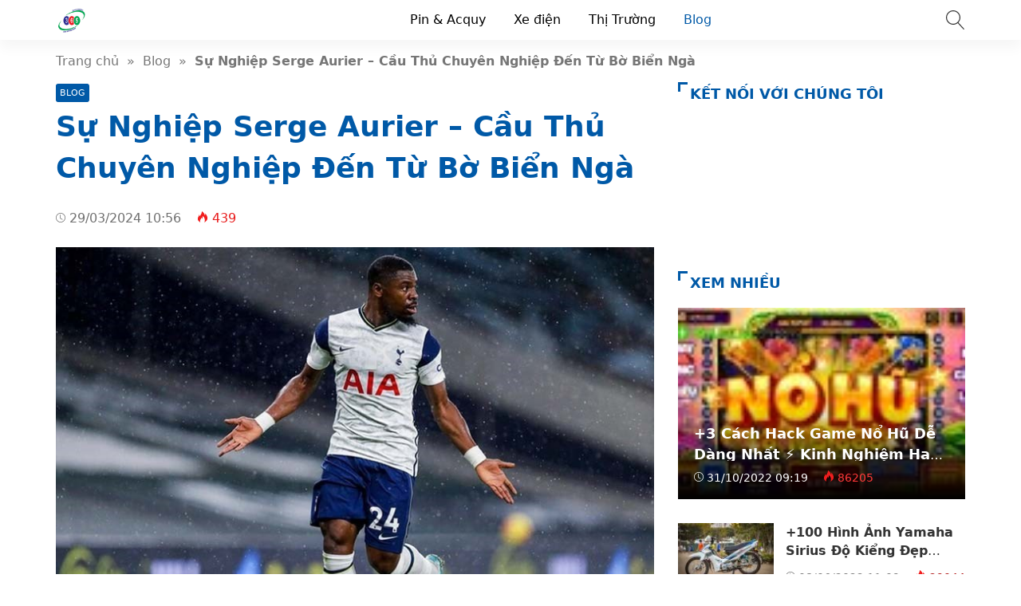

--- FILE ---
content_type: text/html; charset=UTF-8
request_url: https://pinxedapdien.com.vn/su-nghiep-serge-aurier/
body_size: 30664
content:
<!doctype html>
<html lang="vi">
<head>
    <meta charset="UTF-8">
    <meta name="viewport" content="width=device-width, initial-scale=1, shrink-to-fit=no">
	<meta name="google-site-verification" content="bZbCgyUpP2BKVj3PwgsxHF9hMmkSiEOFwxnivRVudcA" />
	<script async src="https://pagead2.googlesyndication.com/pagead/js/adsbygoogle.js?client=ca-pub-3398266810233766"
     crossorigin="anonymous"></script>
                    <title>Sự Nghiệp Serge Aurier - Cầu Thủ Chuyên Nghiệp Đến Từ Bờ Biển Ngà</title>
        <meta content="Serge Aurier - một cầu thủ bóng đá chuyên nghiệp người Bờ Biển Ngà, nổi tiếng với kỹ năng phòng ngự và đã có một sự nghiệp thành công. Bằng cách theo dõi bài viết dưới đây của chúng tôi để biết thêm về tiểu sử và sự nghiệp Serge" name="description">
        <meta property="og:locale" content="vi_VN">
        <meta property="og:title" content="Sự Nghiệp Serge Aurier - Cầu Thủ Chuyên Nghiệp Đến Từ Bờ Biển Ngà">
        <meta property="og:site_name" content="Pinxedapdien.com.vn">
        <meta property="og:rich_attachment" content="true">
        <meta property="og:url" content="https://pinxedapdien.com.vn/su-nghiep-serge-aurier/">
        <meta property="og:description" content="Serge Aurier - một cầu thủ bóng đá chuyên nghiệp người Bờ Biển Ngà, nổi tiếng với kỹ năng phòng ngự và đã có một sự nghiệp thành công. Bằng cách theo dõi bài viết dưới đây của chúng tôi để biết thêm về tiểu sử và sự nghiệp Serge">
        <meta property="og:image" content="https://pinxedapdien.com.vn/wp-content/uploads/kapak_142859.jpg"><meta property="og:image:secure_url" content="https://pinxedapdien.com.vn/wp-content/uploads/kapak_142859.jpg"><meta property="og:image:alt" content="Sự Nghiệp Serge Aurier - Cầu Thủ Chuyên Nghiệp Đến Từ Bờ Biển Ngà"><meta property="og:image:width" content="760"><meta property="og:image:height" content="450">        <meta property="article:publisher" content="https://www.facebook.com/trinhtuyen84">
        <meta property="article:author" content="Pinxedapdien.com.vn">
        <meta property="article:published_time" content="2024-03-29T10:56:41+07:00">
        <meta property="article:modified_time" content="2024-03-29T10:56:41+07:00">
        <meta name="twitter:card" content="summary">
        <meta name="twitter:site" content="@">
        <meta name="twitter:title" content="Sự Nghiệp Serge Aurier - Cầu Thủ Chuyên Nghiệp Đến Từ Bờ Biển Ngà">
        <meta name="twitter:description" content="Serge Aurier - một cầu thủ bóng đá chuyên nghiệp người Bờ Biển Ngà, nổi tiếng với kỹ năng phòng ngự và đã có một sự nghiệp thành công. Bằng cách theo dõi bài viết dưới đây của chúng tôi để biết thêm về tiểu sử và sự nghiệp Serge">
        <link href="//ajax.googleapis.com" rel="dns-prefetch">
        <link href="//www.googletagmanager.com" rel="dns-prefetch">
        <link href="//connect.facebook.net" rel="dns-prefetch">
        <link href="//static.xx.fbcdn.net" rel="dns-prefetch">
            <style>*{-webkit-box-sizing:border-box;-moz-box-sizing:border-box;box-sizing:border-box}:after,:before{-webkit-box-sizing:border-box;-moz-box-sizing:border-box;box-sizing:border-box}html{font-family:sans-serif;-ms-text-size-adjust:100%;-webkit-text-size-adjust:100%;font-size:10px;-webkit-tap-highlight-color:transparent}body{margin:0;color:#333;background-color:#fff;text-rendering:optimizeSpeed;font-family:system-ui,-apple-system,BlinkMacSystemFont,"Segoe UI",Arial,sans-serif,"Apple Color Emoji","Segoe UI Emoji","Segoe UI Symbol";font-size:1.6rem;line-height:2.34rem}.line1,.line2,.line3,.line4,.line5{line-height:2.34rem}.line1{height:2.34rem;-webkit-line-clamp:1}.line2{height:4.67rem;-webkit-line-clamp:2}.line3{height:7.01rem;-webkit-line-clamp:3}.line4{height:9.34rem;-webkit-line-clamp:4}.line5{height:11.68rem;-webkit-line-clamp:5}#header,ul.menu-top > li.menu-item{height:50px;line-height:50px}.nav-top-slide .flickity-slider div a{height:50px}.menu-box{top:50px}.search-popup{top:13px}.close-menu,.icon-menu{top:10px}    </style>
    <meta name='robots' content='max-image-preview:large' />

	<!-- This site is optimized with the Yoast SEO Premium plugin v15.7 - https://yoast.com/wordpress/plugins/seo/ -->
	<meta name="description" content="Serge Aurier nổi tiếng với kỹ năng phòng ngự và đã có một sự nghiệp thành công ở sự nghiệp bóng. Cùng tìm hiểu sự nghiệp Serge Aurier nhé!" />
	<meta name="robots" content="index, follow, max-snippet:-1, max-image-preview:large, max-video-preview:-1" />
	<link rel="canonical" href="https://pinxedapdien.com.vn/su-nghiep-serge-aurier/" />
	<meta property="og:locale" content="vi_VN" />
	<meta property="og:type" content="article" />
	<meta property="og:title" content="Sự Nghiệp Serge Aurier - Cầu Thủ Chuyên Nghiệp Đến Từ Bờ Biển Ngà" />
	<meta property="og:description" content="Serge Aurier nổi tiếng với kỹ năng phòng ngự và đã có một sự nghiệp thành công ở sự nghiệp bóng. Cùng tìm hiểu sự nghiệp Serge Aurier nhé!" />
	<meta property="og:url" content="https://pinxedapdien.com.vn/su-nghiep-serge-aurier/" />
	<meta property="og:site_name" content="Pinxedapdien.com.vn" />
	<meta property="article:published_time" content="2024-03-29T03:56:41+00:00" />
	<meta property="og:image" content="https://pinxedapdien.com.vn/wp-content/uploads/kapak_142859.jpg" />
	<meta property="og:image:width" content="760" />
	<meta property="og:image:height" content="450" />
	<meta name="twitter:card" content="summary_large_image" />
	<meta name="twitter:label1" content="Được viết bởi">
	<meta name="twitter:data1" content="phuong phuong">
	<meta name="twitter:label2" content="Ước tính thời gian đọc">
	<meta name="twitter:data2" content="5 phút">
	<script type="application/ld+json" class="yoast-schema-graph">{"@context":"https://schema.org","@graph":[{"@type":"WebSite","@id":"https://pinxedapdien.com.vn/#website","url":"https://pinxedapdien.com.vn/","name":"Pinxedapdien.com.vn","description":"","potentialAction":[{"@type":"SearchAction","target":"https://pinxedapdien.com.vn/?s={search_term_string}","query-input":"required name=search_term_string"}],"inLanguage":"vi"},{"@type":"ImageObject","@id":"https://pinxedapdien.com.vn/su-nghiep-serge-aurier/#primaryimage","inLanguage":"vi","url":"https://pinxedapdien.com.vn/wp-content/uploads/kapak_142859.jpg","width":760,"height":450},{"@type":"WebPage","@id":"https://pinxedapdien.com.vn/su-nghiep-serge-aurier/#webpage","url":"https://pinxedapdien.com.vn/su-nghiep-serge-aurier/","name":"S\u1ef1 Nghi\u1ec7p Serge Aurier - C\u1ea7u Th\u1ee7 Chuy\u00ean Nghi\u1ec7p \u0110\u1ebfn T\u1eeb B\u1edd Bi\u1ec3n Ng\u00e0","isPartOf":{"@id":"https://pinxedapdien.com.vn/#website"},"primaryImageOfPage":{"@id":"https://pinxedapdien.com.vn/su-nghiep-serge-aurier/#primaryimage"},"datePublished":"2024-03-29T03:56:41+00:00","dateModified":"2024-03-29T03:56:41+00:00","author":{"@id":"https://pinxedapdien.com.vn/#/schema/person/0178f34e0b3519c479ebc21aec14f963"},"description":"Serge Aurier n\u1ed5i ti\u1ebfng v\u1edbi k\u1ef9 n\u0103ng ph\u00f2ng ng\u1ef1 v\u00e0 \u0111\u00e3 c\u00f3 m\u1ed9t s\u1ef1 nghi\u1ec7p th\u00e0nh c\u00f4ng \u1edf s\u1ef1 nghi\u1ec7p b\u00f3ng. C\u00f9ng t\u00ecm hi\u1ec3u s\u1ef1 nghi\u1ec7p Serge Aurier nh\u00e9!","breadcrumb":{"@id":"https://pinxedapdien.com.vn/su-nghiep-serge-aurier/#breadcrumb"},"inLanguage":"vi","potentialAction":[{"@type":"ReadAction","target":["https://pinxedapdien.com.vn/su-nghiep-serge-aurier/"]}]},{"@type":"BreadcrumbList","@id":"https://pinxedapdien.com.vn/su-nghiep-serge-aurier/#breadcrumb","itemListElement":[{"@type":"ListItem","position":1,"item":{"@type":"WebPage","@id":"https://pinxedapdien.com.vn/","url":"https://pinxedapdien.com.vn/","name":"Trang ch\u1ee7"}},{"@type":"ListItem","position":2,"item":{"@type":"WebPage","@id":"https://pinxedapdien.com.vn/su-nghiep-serge-aurier/","url":"https://pinxedapdien.com.vn/su-nghiep-serge-aurier/","name":"S\u1ef1 Nghi\u1ec7p Serge Aurier &#8211; C\u1ea7u Th\u1ee7 Chuy\u00ean Nghi\u1ec7p \u0110\u1ebfn T\u1eeb B\u1edd Bi\u1ec3n Ng\u00e0"}}]},{"@type":"Person","@id":"https://pinxedapdien.com.vn/#/schema/person/0178f34e0b3519c479ebc21aec14f963","name":"phuong phuong","image":{"@type":"ImageObject","@id":"https://pinxedapdien.com.vn/#personlogo","inLanguage":"vi","url":"https://secure.gravatar.com/avatar/e011d09ceb5e0f2e994f48b8cd66f6234231c7e29a4d1809505b7bb14e447a99?s=96&d=mm&r=g","caption":"phuong phuong"}}]}</script>
	<!-- / Yoast SEO Premium plugin. -->


<style id='wp-img-auto-sizes-contain-inline-css'>
img:is([sizes=auto i],[sizes^="auto," i]){contain-intrinsic-size:3000px 1500px}
/*# sourceURL=wp-img-auto-sizes-contain-inline-css */
</style>
<style id='classic-theme-styles-inline-css'>
/*! This file is auto-generated */
.wp-block-button__link{color:#fff;background-color:#32373c;border-radius:9999px;box-shadow:none;text-decoration:none;padding:calc(.667em + 2px) calc(1.333em + 2px);font-size:1.125em}.wp-block-file__button{background:#32373c;color:#fff;text-decoration:none}
/*# sourceURL=/wp-includes/css/classic-themes.min.css */
</style>
<link rel='stylesheet' id='style-css' href='https://pinxedapdien.com.vn/wp-content/themes/vnnews/style.css' media='all' />
<link rel="icon" href="https://pinxedapdien.com.vn/wp-content/uploads/cropped-158-32x32.png" sizes="32x32" />
<link rel="icon" href="https://pinxedapdien.com.vn/wp-content/uploads/cropped-158-192x192.png" sizes="192x192" />
<link rel="apple-touch-icon" href="https://pinxedapdien.com.vn/wp-content/uploads/cropped-158-180x180.png" />
<meta name="msapplication-TileImage" content="https://pinxedapdien.com.vn/wp-content/uploads/cropped-158-270x270.png" />
    <link rel="prefetch preload subresource" as="style" href="https://pinxedapdien.com.vn/wp-content/themes/vnnews/style.css">
            <link rel="stylesheet" href="https://pinxedapdien.com.vn/wp-content/themes/vnnews/lib/lightgallery/css/lightgallery.min.css" media="print" onload="this.media='all'">
        <script defer src="https://pinxedapdien.com.vn/wp-content/themes/vnnews/js/lozad.js"></script>
    <link rel="prefetch preload subresource" href="https://pinxedapdien.com.vn/wp-content/themes/vnnews/js/lozad.js" as="script">
                <script type="application/ld+json">
    {
        "@context":"https://schema.org",
        "@graph":[
            {
                "@type": "ImageObject",
                "@id": "Logo",
                "url": "http://pinxedapdien.com.vn/wp-content/uploads/158.png",
                "width": 40,
                "height": 40            },
            {
                "@type": "PostalAddress",
                "@id": "Address",
                "name": "Trụ sở",
                "streetAddress": "Hà Nội",
                "addressLocality": "Hà Nội",
                "addressRegion": "",
                "postalCode": "100000",
                "addressCountry": "VN"
            },
            {
                "@type": "LocalBusiness",
                "@id": "https://pinxedapdien.com.vn/#LocalBusiness",
                "name": "Pinxedapdien.com.vn",
                "legalName": "Pinxedapdien.com.vn",
                "logo": {
                    "@id": "Logo"
                },
                "image": "http://pinxedapdien.com.vn/wp-content/uploads/158.png",
                "description": "Tổng hợp thông tin pin xe đạp điện. Website không kinh doanh về pin đặc biệt không có trách nhiệm liên đới tới Pin 365",
                "slogan": "Pinxedapdien.com.vn",
                "url": "https://pinxedapdien.com.vn/",
                "telephone": "",
                "priceRange": "$",
                "address": {
                    "@id": "Address"
                },
                "geo": {
                    "@type": "GeoCoordinates",
                    "latitude": 21.0105355,
                    "longitude": 105.8196042                },
                "openingHoursSpecification":
                {"@type": "OpeningHoursSpecification","dayOfWeek": ["Monday", "Tuesday", "Wednesday", "Thursday", "Friday", "Saturday", "Sunday"],"opens": "00:00","closes": "23:59"},                "sameAs": ["https://www.facebook.com/trinhtuyen84"],
                "founder": {
                    "@id": "https://www.facebook.com/trinhtuyen84"
                }
            },
            {
                "@type": "Person",
                "@id": "https://www.facebook.com/trinhtuyen84",
                "name": "Trịnh Tuyển",
                "Description": "Trịnh Tuyển - Founder, Coder, SEOer tại pinxedapdien.com.vn Đam mê code, seo, công nghệ thông tin, thích tìm hiểu, review các dịch vụ sản phẩm",
                "address": {
                    "@type": "PostalAddress",
                    "streetAddress": "P12A05 S2 chung cư Seasons, Avenue",
                    "addressLocality": "Hà Đông",
                    "addressRegion": "Hà Nội",
                    "postalCode": "100000",
                    "addressCountry": "VN"
                },
                "gender": "Male",
                "email": "trinhvantuyen2000@gmail.com",
                "nationality": "Việt Nam",
                "telephone": "033 439 0000",
                "url": "https://www.facebook.com/trinhtuyen84",
                "image": "https://demo.mvatoi.com.vn/wp-content/uploads/thienvt.jpg",
                "sameAs": ["https://www.facebook.com/trinhtuyen84",
"https://www.youtube.com/channel/UCR3GbBQ73Lryi2impcXNIKQ"
],
                "jobTitle": "Founder",
                "worksFor": {
                    "@id": "https://pinxedapdien.com.vn/#LocalBusiness"
                },
                "alumniOf": [{
                     "@type": "CollegeOrUniversity",
                     "name": "Đại Học Thương Mại Hà Nội",
                     "sameAs": []
                }]
            },
            {
                "@type":"WebSite",
                "@id":"https://pinxedapdien.com.vn/#website",
                "url":"https://pinxedapdien.com.vn/",
                "name":"Pinxedapdien.com.vn",
                                "publisher": {
                    "@id": "https://pinxedapdien.com.vn/#LocalBusiness"
                },
                "copyrightHolder": {
                    "@id": "https://pinxedapdien.com.vn/#LocalBusiness"
                }
            }
                                ]
    }
    </script>
<script async src="https://pagead2.googlesyndication.com/pagead/js/adsbygoogle.js?client=ca-pub-6161852046295860"
     crossorigin="anonymous"></script>	
<style id='wp-block-spacer-inline-css'>
.wp-block-spacer{clear:both}
/*# sourceURL=https://pinxedapdien.com.vn/wp-includes/blocks/spacer/style.min.css */
</style>
<style id='global-styles-inline-css'>
:root{--wp--preset--aspect-ratio--square: 1;--wp--preset--aspect-ratio--4-3: 4/3;--wp--preset--aspect-ratio--3-4: 3/4;--wp--preset--aspect-ratio--3-2: 3/2;--wp--preset--aspect-ratio--2-3: 2/3;--wp--preset--aspect-ratio--16-9: 16/9;--wp--preset--aspect-ratio--9-16: 9/16;--wp--preset--color--black: #000000;--wp--preset--color--cyan-bluish-gray: #abb8c3;--wp--preset--color--white: #ffffff;--wp--preset--color--pale-pink: #f78da7;--wp--preset--color--vivid-red: #cf2e2e;--wp--preset--color--luminous-vivid-orange: #ff6900;--wp--preset--color--luminous-vivid-amber: #fcb900;--wp--preset--color--light-green-cyan: #7bdcb5;--wp--preset--color--vivid-green-cyan: #00d084;--wp--preset--color--pale-cyan-blue: #8ed1fc;--wp--preset--color--vivid-cyan-blue: #0693e3;--wp--preset--color--vivid-purple: #9b51e0;--wp--preset--gradient--vivid-cyan-blue-to-vivid-purple: linear-gradient(135deg,rgb(6,147,227) 0%,rgb(155,81,224) 100%);--wp--preset--gradient--light-green-cyan-to-vivid-green-cyan: linear-gradient(135deg,rgb(122,220,180) 0%,rgb(0,208,130) 100%);--wp--preset--gradient--luminous-vivid-amber-to-luminous-vivid-orange: linear-gradient(135deg,rgb(252,185,0) 0%,rgb(255,105,0) 100%);--wp--preset--gradient--luminous-vivid-orange-to-vivid-red: linear-gradient(135deg,rgb(255,105,0) 0%,rgb(207,46,46) 100%);--wp--preset--gradient--very-light-gray-to-cyan-bluish-gray: linear-gradient(135deg,rgb(238,238,238) 0%,rgb(169,184,195) 100%);--wp--preset--gradient--cool-to-warm-spectrum: linear-gradient(135deg,rgb(74,234,220) 0%,rgb(151,120,209) 20%,rgb(207,42,186) 40%,rgb(238,44,130) 60%,rgb(251,105,98) 80%,rgb(254,248,76) 100%);--wp--preset--gradient--blush-light-purple: linear-gradient(135deg,rgb(255,206,236) 0%,rgb(152,150,240) 100%);--wp--preset--gradient--blush-bordeaux: linear-gradient(135deg,rgb(254,205,165) 0%,rgb(254,45,45) 50%,rgb(107,0,62) 100%);--wp--preset--gradient--luminous-dusk: linear-gradient(135deg,rgb(255,203,112) 0%,rgb(199,81,192) 50%,rgb(65,88,208) 100%);--wp--preset--gradient--pale-ocean: linear-gradient(135deg,rgb(255,245,203) 0%,rgb(182,227,212) 50%,rgb(51,167,181) 100%);--wp--preset--gradient--electric-grass: linear-gradient(135deg,rgb(202,248,128) 0%,rgb(113,206,126) 100%);--wp--preset--gradient--midnight: linear-gradient(135deg,rgb(2,3,129) 0%,rgb(40,116,252) 100%);--wp--preset--font-size--small: 13px;--wp--preset--font-size--medium: 20px;--wp--preset--font-size--large: 36px;--wp--preset--font-size--x-large: 42px;--wp--preset--spacing--20: 0.44rem;--wp--preset--spacing--30: 0.67rem;--wp--preset--spacing--40: 1rem;--wp--preset--spacing--50: 1.5rem;--wp--preset--spacing--60: 2.25rem;--wp--preset--spacing--70: 3.38rem;--wp--preset--spacing--80: 5.06rem;--wp--preset--shadow--natural: 6px 6px 9px rgba(0, 0, 0, 0.2);--wp--preset--shadow--deep: 12px 12px 50px rgba(0, 0, 0, 0.4);--wp--preset--shadow--sharp: 6px 6px 0px rgba(0, 0, 0, 0.2);--wp--preset--shadow--outlined: 6px 6px 0px -3px rgb(255, 255, 255), 6px 6px rgb(0, 0, 0);--wp--preset--shadow--crisp: 6px 6px 0px rgb(0, 0, 0);}:where(.is-layout-flex){gap: 0.5em;}:where(.is-layout-grid){gap: 0.5em;}body .is-layout-flex{display: flex;}.is-layout-flex{flex-wrap: wrap;align-items: center;}.is-layout-flex > :is(*, div){margin: 0;}body .is-layout-grid{display: grid;}.is-layout-grid > :is(*, div){margin: 0;}:where(.wp-block-columns.is-layout-flex){gap: 2em;}:where(.wp-block-columns.is-layout-grid){gap: 2em;}:where(.wp-block-post-template.is-layout-flex){gap: 1.25em;}:where(.wp-block-post-template.is-layout-grid){gap: 1.25em;}.has-black-color{color: var(--wp--preset--color--black) !important;}.has-cyan-bluish-gray-color{color: var(--wp--preset--color--cyan-bluish-gray) !important;}.has-white-color{color: var(--wp--preset--color--white) !important;}.has-pale-pink-color{color: var(--wp--preset--color--pale-pink) !important;}.has-vivid-red-color{color: var(--wp--preset--color--vivid-red) !important;}.has-luminous-vivid-orange-color{color: var(--wp--preset--color--luminous-vivid-orange) !important;}.has-luminous-vivid-amber-color{color: var(--wp--preset--color--luminous-vivid-amber) !important;}.has-light-green-cyan-color{color: var(--wp--preset--color--light-green-cyan) !important;}.has-vivid-green-cyan-color{color: var(--wp--preset--color--vivid-green-cyan) !important;}.has-pale-cyan-blue-color{color: var(--wp--preset--color--pale-cyan-blue) !important;}.has-vivid-cyan-blue-color{color: var(--wp--preset--color--vivid-cyan-blue) !important;}.has-vivid-purple-color{color: var(--wp--preset--color--vivid-purple) !important;}.has-black-background-color{background-color: var(--wp--preset--color--black) !important;}.has-cyan-bluish-gray-background-color{background-color: var(--wp--preset--color--cyan-bluish-gray) !important;}.has-white-background-color{background-color: var(--wp--preset--color--white) !important;}.has-pale-pink-background-color{background-color: var(--wp--preset--color--pale-pink) !important;}.has-vivid-red-background-color{background-color: var(--wp--preset--color--vivid-red) !important;}.has-luminous-vivid-orange-background-color{background-color: var(--wp--preset--color--luminous-vivid-orange) !important;}.has-luminous-vivid-amber-background-color{background-color: var(--wp--preset--color--luminous-vivid-amber) !important;}.has-light-green-cyan-background-color{background-color: var(--wp--preset--color--light-green-cyan) !important;}.has-vivid-green-cyan-background-color{background-color: var(--wp--preset--color--vivid-green-cyan) !important;}.has-pale-cyan-blue-background-color{background-color: var(--wp--preset--color--pale-cyan-blue) !important;}.has-vivid-cyan-blue-background-color{background-color: var(--wp--preset--color--vivid-cyan-blue) !important;}.has-vivid-purple-background-color{background-color: var(--wp--preset--color--vivid-purple) !important;}.has-black-border-color{border-color: var(--wp--preset--color--black) !important;}.has-cyan-bluish-gray-border-color{border-color: var(--wp--preset--color--cyan-bluish-gray) !important;}.has-white-border-color{border-color: var(--wp--preset--color--white) !important;}.has-pale-pink-border-color{border-color: var(--wp--preset--color--pale-pink) !important;}.has-vivid-red-border-color{border-color: var(--wp--preset--color--vivid-red) !important;}.has-luminous-vivid-orange-border-color{border-color: var(--wp--preset--color--luminous-vivid-orange) !important;}.has-luminous-vivid-amber-border-color{border-color: var(--wp--preset--color--luminous-vivid-amber) !important;}.has-light-green-cyan-border-color{border-color: var(--wp--preset--color--light-green-cyan) !important;}.has-vivid-green-cyan-border-color{border-color: var(--wp--preset--color--vivid-green-cyan) !important;}.has-pale-cyan-blue-border-color{border-color: var(--wp--preset--color--pale-cyan-blue) !important;}.has-vivid-cyan-blue-border-color{border-color: var(--wp--preset--color--vivid-cyan-blue) !important;}.has-vivid-purple-border-color{border-color: var(--wp--preset--color--vivid-purple) !important;}.has-vivid-cyan-blue-to-vivid-purple-gradient-background{background: var(--wp--preset--gradient--vivid-cyan-blue-to-vivid-purple) !important;}.has-light-green-cyan-to-vivid-green-cyan-gradient-background{background: var(--wp--preset--gradient--light-green-cyan-to-vivid-green-cyan) !important;}.has-luminous-vivid-amber-to-luminous-vivid-orange-gradient-background{background: var(--wp--preset--gradient--luminous-vivid-amber-to-luminous-vivid-orange) !important;}.has-luminous-vivid-orange-to-vivid-red-gradient-background{background: var(--wp--preset--gradient--luminous-vivid-orange-to-vivid-red) !important;}.has-very-light-gray-to-cyan-bluish-gray-gradient-background{background: var(--wp--preset--gradient--very-light-gray-to-cyan-bluish-gray) !important;}.has-cool-to-warm-spectrum-gradient-background{background: var(--wp--preset--gradient--cool-to-warm-spectrum) !important;}.has-blush-light-purple-gradient-background{background: var(--wp--preset--gradient--blush-light-purple) !important;}.has-blush-bordeaux-gradient-background{background: var(--wp--preset--gradient--blush-bordeaux) !important;}.has-luminous-dusk-gradient-background{background: var(--wp--preset--gradient--luminous-dusk) !important;}.has-pale-ocean-gradient-background{background: var(--wp--preset--gradient--pale-ocean) !important;}.has-electric-grass-gradient-background{background: var(--wp--preset--gradient--electric-grass) !important;}.has-midnight-gradient-background{background: var(--wp--preset--gradient--midnight) !important;}.has-small-font-size{font-size: var(--wp--preset--font-size--small) !important;}.has-medium-font-size{font-size: var(--wp--preset--font-size--medium) !important;}.has-large-font-size{font-size: var(--wp--preset--font-size--large) !important;}.has-x-large-font-size{font-size: var(--wp--preset--font-size--x-large) !important;}
/*# sourceURL=global-styles-inline-css */
</style>
</head>
<body>
<header id="header">
    <div class="container">
        <svg width="3rem" height="3rem" class="menu-control icon-menu hidden-md hidden-lg"><use xlink:href="#icon-menu"></use></svg>
        <div class="hidden-sm hidden-xs hidden-xxs">
                                                <p class="logo">
                        <a class="me-color" href="https://pinxedapdien.com.vn/" rel="home">
                            <img width="40" height="40" src="data:image/svg+xml,%3Csvg xmlns='http://www.w3.org/2000/svg' viewBox='0 0 1 1' width='40' height='40' %3E%3C/svg%3E" data-src="http://pinxedapdien.com.vn/wp-content/uploads/158.png" alt="Pinxedapdien.com.vn">
                        </a>
                    </p>
                                    </div>
        <svg width="2.4rem" height="2.4rem" class="search-popup btn-modal" data-modal=".modal-search">
            <use xlink:href="#icon-search"></use>
        </svg>
        <div class="menu-touch-container"><div class="nav-top-slide hidden-md hidden-lg"><div class="menu-item"><a href="http://pinxedapdien.com.vn">Mới</a></div>
<div class="menu-item"><a href="http://pinxedapdien.com.vn/top-bai-viet/">Hot nhất</a></div>
</div></div>        <nav class="nav-top hidden-sm hidden-xs hidden-xxs"><ul id="menu-pc" class="menu-top"><li id="menu-item-3797" class="menu-item menu-item-type-taxonomy menu-item-object-category menu-item-3797"><a href="http://pinxedapdien.com.vn/pin-acquy/">Pin &amp; Acquy</a></li>
<li id="menu-item-3798" class="menu-item menu-item-type-taxonomy menu-item-object-category menu-item-3798"><a href="http://pinxedapdien.com.vn/xe-dien/">Xe điện</a></li>
<li id="menu-item-3799" class="menu-item menu-item-type-taxonomy menu-item-object-category menu-item-3799"><a href="http://pinxedapdien.com.vn/thi-truong/">Thị Trường</a></li>
<li id="menu-item-3796" class="menu-item menu-item-type-taxonomy menu-item-object-category current-post-ancestor current-menu-parent current-post-parent menu-item-3796"><a href="http://pinxedapdien.com.vn/blog/">Blog</a></li>
</ul></nav>    </div>
</header>
<div class="menu-box">
    <div class="container">
            </div>
</div>
<div class="modal-custom modal-search">
    <div class="modal-content">
        <div class="modal-header">
            <svg width="3rem" height="3rem" class="close-modal white">
                <use xlink:href="#icon-close"></use>
            </svg>
        </div>
        <div class="modal-body">
            <input type="text" class="search-input" name="s" placeholder="Nhập từ khóa…" value="">
            <a aria-label="Submit search" href="javascript:;" class="btn-search">
                <svg width="2.2rem" height="2.2rem" class="search-submit white" data-modal=".modal-search">
                    <use xlink:href="#icon-search"></use>
                </svg>
            </a>
        </div>
    </div>
</div>
<div class="container breadcrumb py-15">
    <a href="https://pinxedapdien.com.vn/">Trang chủ</a>&nbsp &raquo; &nbsp<a href="http://pinxedapdien.com.vn/blog/">Blog</a>&nbsp &raquo; &nbsp<span class="bold">Sự Nghiệp Serge Aurier &#8211; Cầu Thủ Chuyên Nghiệp Đến Từ Bờ Biển Ngà</span></div>
<script type="application/ld+json">{"@context": "https://schema.org/","@type": "BreadcrumbList","@id": "#Breadcrumb","itemListElement": [{"@type": "ListItem","position": 1,"item": {"@id": "https://pinxedapdien.com.vn/","name":"Trang chủ"}},{"@type": "ListItem","position": 2,"item": {"@id": "http://pinxedapdien.com.vn/blog/","name":"Blog"}},{"@type": "ListItem","position": 3,"item": {"@id": "https://pinxedapdien.com.vn/su-nghiep-serge-aurier/","name":"Sự Nghiệp Serge Aurier &#8211; Cầu Thủ Chuyên Nghiệp Đến Từ Bờ Biển Ngà"}}]}</script>
    <div class="container">
        <div class="row">
            <div class="col-md-8 col-sm-12">
                <article>
	<header class="single-post-header">
		<span class="cat-links"><a href="http://pinxedapdien.com.vn/blog/">Blog</a></span><h1 class="font-36 me-color mt-5 mb-20">Sự Nghiệp Serge Aurier &#8211; Cầu Thủ Chuyên Nghiệp Đến Từ Bờ Biển Ngà</h1>
        <div class="single-sub"></div>

        <time class="mt-15 single-news-cap">
            <svg class="icon-time"><use xlink:href="#icon-time"></use></svg>
            29/03/2024 10:56        </time>
        <svg class="icon-fire ml-15"><use xlink:href="#icon-fire"></use></svg>
        <span class="red">439</span>

        
                    <div class="mt-25 single-img">
                <img width="760" height="450" src="data:image/svg+xml,%3Csvg xmlns='http://www.w3.org/2000/svg' viewBox='0 0 1 1' width='760' height='450' %3E%3C/svg%3E" data-src="https://pinxedapdien.com.vn/wp-content/uploads/kapak_142859.jpg" class="attachment-full size-full wp-post-image" alt="" decoding="async" fetchpriority="high" data-srcset="https://pinxedapdien.com.vn/wp-content/uploads/kapak_142859.jpg 760w, https://pinxedapdien.com.vn/wp-content/uploads/kapak_142859-352x208.jpg 352w" sizes="(max-width: 760px) 100vw, 760px" />            </div>
        
        <ul class="single-post-social">
            <li>
                <a class="post-share" aria-label="Share facebook" title="Share Facebook" data-window-name="Share Facebook" data-window-setting="left=50,top=50,width=600,height=350,toolbar=0" href="https://www.facebook.com/sharer.php?u=https://pinxedapdien.com.vn/su-nghiep-serge-aurier/">
                    <svg class="facebook"><use xlink:href="#icon-facebook"></use></svg>
                </a>
            </li>
            <li>
                <a class="post-share" aria-label="Share twitter" title="Share Twitter" data-window-name="Share Twitter" data-window-setting="left=50,top=50,width=600,height=350,toolbar=0" href="https://twitter.com/intent/tweet?text=Sự Nghiệp Serge Aurier &#8211; Cầu Thủ Chuyên Nghiệp Đến Từ Bờ Biển Ngà&amp;url=https://pinxedapdien.com.vn/su-nghiep-serge-aurier/">
                    <svg class="twitter"><use xlink:href="#icon-twitter"></use></svg>
                </a>
            </li>
            <li>
                <a class="post-share" aria-label="Share pinterest" title="Share Pinterest" data-window-name="Share Pinterest" data-window-setting="left=50,top=50,width=600,height=350,toolbar=0" href="https://www.pinterest.com/pin/create/button/?description=Sự Nghiệp Serge Aurier &#8211; Cầu Thủ Chuyên Nghiệp Đến Từ Bờ Biển Ngà&amp;media=&amp;url=https://pinxedapdien.com.vn/su-nghiep-serge-aurier/">
                    <svg class="pinterest"><use xlink:href="#icon-pinterest"></use></svg>
                </a>
            </li>
            <li>
                <a class="post-share" aria-label="Share linkedin" title="Share Linkedin" data-window-name="Share Linkedin" data-window-setting="left=50,top=50,width=600,height=350,toolbar=0" href="https://linkedin.com/shareArticle?mini=true&amp;url=https://pinxedapdien.com.vn/su-nghiep-serge-aurier/&amp;title=Sự Nghiệp Serge Aurier &#8211; Cầu Thủ Chuyên Nghiệp Đến Từ Bờ Biển Ngà">
                    <svg class="linkedin"><use xlink:href="#icon-linkedin"></use></svg>
                </a>
            </li>
            <li>
                <a class="post-share" aria-label="Share tumblr" title="Share Tumblr" data-window-name="Share Tumblr" data-window-setting="left=50,top=50,width=600,height=350,toolbar=0" href="https://www.tumblr.com/share/link?url=https://pinxedapdien.com.vn/su-nghiep-serge-aurier/&amp;name=Sự Nghiệp Serge Aurier &#8211; Cầu Thủ Chuyên Nghiệp Đến Từ Bờ Biển Ngà&amp;description=Nội dung bài viết Tiểu sử của Serge AurierThành tựu của Serge AurierSự nghiệp của Serge AurierCuộc sống cá nhân của Serge AurierGiá trị ròng của Serge AurierSerge Aurier &#8211; một cầu thủ bóng đá chuyên nghiệp người Bờ Biển Ngà, nổi tiếng với kỹ năng phòng ngự và đã có một sự nghiệp thành [&hellip;]">
                    <svg class="tumblr"><use xlink:href="#icon-tumblr"></use></svg>
                </a>
            </li>
            <li>
                <a class="post-share" aria-label="Share reddit" title="Share Reddit" data-window-name="Share Reddit" data-window-setting="left=50,top=50,width=600,height=350,toolbar=0" href="https://www.reddit.com/submit?url=https://pinxedapdien.com.vn/su-nghiep-serge-aurier/&amp;title=Sự Nghiệp Serge Aurier &#8211; Cầu Thủ Chuyên Nghiệp Đến Từ Bờ Biển Ngà">
                    <svg class="reddit"><use xlink:href="#icon-reddit"></use></svg>
                </a>
            </li>
            <li>
                <a class="post-share" aria-label="Share pocket" title="Share Pocket" data-window-name="Share Pocket" data-window-setting="left=50,top=50,width=600,height=350,toolbar=0" href="https://getpocket.com/save?title=Sự Nghiệp Serge Aurier &#8211; Cầu Thủ Chuyên Nghiệp Đến Từ Bờ Biển Ngà&amp;url=https://pinxedapdien.com.vn/su-nghiep-serge-aurier/">
                    <svg class="pocket"><use xlink:href="#icon-pocket"></use></svg>

                </a>
            </li>
            <li>
                <a class="post-share" aria-label="Share messenger" title="Share Messenger" data-window-name="Share Messenger" data-window-setting="left=50,top=50,width=600,height=350,toolbar=0" href="https://www.facebook.com/dialog/send?app_id=813643596124053&amp;display=popup&amp;link=https://pinxedapdien.com.vn/su-nghiep-serge-aurier/&amp;redirect_uri=https://pinxedapdien.com.vn/su-nghiep-serge-aurier/">
                    <svg class="messenger"><use xlink:href="#icon-messenger"></use></svg>
                </a>
            </li>
        </ul>
	</header>

	<div class="single-post-body lightgallery">
		<div class="toc-bound">
                        <div class="toc-inner">
                            <div class="toc-ctr">
                                <svg width="1.5rem" height="1.5rem" class="toc-icon-list">
                                    <use xlink:href="#icon-list-bold"></use>
                                </svg>
                                Nội dung bài viết
                                <svg width="1.1rem" height="1.1rem" class="toc-icon-close hidden-xxs">
                                    <use xlink:href="#icon-right"></use>
                                </svg>
                                <svg width="1.1rem" height="1.1rem" class="toc-icon-open hidden-xxs">
                                    <use xlink:href="#icon-down"></use>
                                </svg>
                                <svg width="1.7rem" height="1.7rem" class="close-toc visible-xxs">
                                    <use xlink:href="#icon-close"></use>
                                </svg>
                            </div><ul class="toc"><li class="toc-lv1"><a href="#tieu-su-cua-serge-aurier">Tiểu sử của Serge Aurier</a></li><li class="toc-lv1"><a href="#thanh-tuu-cua-serge-aurier">Thành tựu của Serge Aurier</a></li><li class="toc-lv1"><a href="#su-nghiep-cua-serge-aurier">Sự nghiệp của Serge Aurier</a></li><li class="toc-lv1"><a href="#cuoc-song-ca-nhan-cua-serge-aurier">Cuộc sống cá nhân của Serge Aurier</a></li><li class="toc-lv1"><a href="#gia-tri-rong-cua-serge-aurier">Giá trị ròng của Serge Aurier</a></li></ul></div></div><p>Serge Aurier &#8211; một cầu thủ bóng đá chuyên nghiệp người Bờ Biển Ngà, nổi tiếng với kỹ năng phòng ngự và đã có một sự nghiệp thành công. Bằng cách theo dõi bài viết dưới đây của chúng tôi để biết thêm về tiểu sử và <strong>sự nghiệp Serge Aurier</strong> nhé!</p>
<h2 class="toc1" id="tieu-su-cua-serge-aurier">Tiểu sử của Serge Aurier</h2>
<table class=" cke_show_border">
<tbody>
<tr>
<th>Giá trị ròng</th>
<th>Lương</th>
<th>Ngày sinh</th>
<th>Nơi sinh</th>
<th>Giới tính</th>
<th>Chiều cao</th>
<th>Nghề nghiệp</th>
<th>Quốc tịch</th>
</tr>
<tr>
<td>6 triệu USD</td>
<td>không xác định</td>
<td>Tháng 12 năm 1992</td>
<td>Ouragahio, Bờ Biển Ngà</td>
<td>Nam giới</td>
<td>1,76m</td>
<td>Cầu thủ bóng đá chuyên nghiệp</td>
<td>người Bờ Biển Ngà</td>
</tr>
</tbody>
</table>
<p>Serge Aurier, sinh ra ở Ouragahio, Cote d&#8217;Ivoire vào tháng 12 năm 1992, là một cầu thủ bóng đá chuyên nghiệp người Bờ Biển Ngà có tài sản ròng ước tính khoảng 6 triệu USD. Anh ấy nổi tiếng với kỹ năng phòng ngự và đã có một sự nghiệp thành công ở cả câu lạc bộ và bóng đá quốc tế.</p>
<p>Serge Aurier sinh ra ở thị trấn Ouragahio ở Cote d&#8217;Ivoire. Khi lớn lên, anh phát triển niềm đam mê bóng đá và trau dồi kỹ năng của mình thông qua các chương trình đào tạo trẻ. Tài năng của anh nhanh chóng thu hút sự chú ý của Lens, nơi anh bắt đầu hành trình hướng tới sự nghiệp thể thao chuyên nghiệp.</p>
<p><img decoding="async" src="https://pinxedapdien.com.vn/wp-content/uploads/kapak_142859.jpg" alt="Serge Aurier kimdir? Galatasaray'a transfer olacağı iddia edilen Serge Aurier kaç yaşında, nereli? - Son Dakika Spor Haberleri | Cumhuriyet" data-cke-saved-src="https://pinxedapdien.com.vn/wp-content/uploads/kapak_142859.jpg" /></p>
<h2 class="toc2" id="thanh-tuu-cua-serge-aurier">Thành tựu của Serge Aurier</h2>
<p>Những người tham gia <a href="https://cakhia.lol"><strong>cakhia</strong></a> chia sẻ về các thành tựu của Serge Aurier như sau:</p>
<ul>
<li>Aurier chơi bóng đá trẻ cho Lens từ năm 2006 đến 2009 trước khi gia nhập đội cấp cao của họ.</li>
<li>Anh gia nhập Toulouse vào năm 2012, nơi anh ghi 8 bàn sau 71 lần ra sân trong nhiệm kỳ 4 năm rưỡi của mình.</li>
<li>Aurier được cho Paris Saint-Germain mượn vào năm 2014, cùng câu lạc bộ giành được Trophee des Champions.</li>
<li>Anh đã đại diện cho Bờ Biển Ngà thi đấu quốc tế từ năm 2013, ra sân trong 11 trận.</li>
<li>Aurier là thành viên của đội tuyển Bờ Biển Ngà tham dự FIFA World Cup 2014, có những đóng góp đáng chú ý trong trận đấu với Nhật Bản.</li>
<li>Em trai Christopher của anh ấy cũng chơi cho đội bóng cũ của anh ấy, Lens.</li>
<li>Aurier gặp vấn đề về sức khỏe vào tháng 9 năm 2014 khi anh dính chấn thương đầu trong trận đấu của Bờ Biển Ngà với Cameroon ở Cúp các quốc gia châu Phi.</li>
</ul>
<h2 class="toc3" id="su-nghiep-cua-serge-aurier">Sự nghiệp của Serge Aurier</h2>
<p>Sự nghiệp chuyên nghiệp của Aurier bắt đầu khi anh gia nhập Lens ở đội cấp cao của họ sau thời gian thi đấu cho đội trẻ của câu lạc bộ. Anh ấy đã ra sân tổng cộng 40 lần cho câu lạc bộ từ năm 2009 đến năm 2012. Năm 2012, anh ấy chuyển đến Toulouse theo hợp đồng 4 năm rưỡi, thể hiện khả năng phòng ngự và đóng góp vào các bàn thắng.</p>
<p>Màn trình diễn ấn tượng của anh tại Toulouse đã thu hút sự chú ý của Paris Saint-Germain và anh được câu lạc bộ này cho mượn vào năm 2014. Trong thời gian ở PSG, anh đã đạt được thành công khi giành được Trophee des Champions. Paris Saint-Germain cũng có quyền mua Aurier cho câu lạc bộ của họ sau một năm.</p>
<p>Aurier cũng có những đóng góp đáng kể cho đội tuyển Bờ Biển Ngà. Kể từ khi ra mắt vào năm 2013, anh đã đại diện cho đất nước của mình tham gia nhiều trận đấu quốc tế, bao gồm cả FIFA World Cup danh giá năm 2014.</p>
<p><img decoding="async"  class="alignnone" src="https://pinxedapdien.com.vn/wp-content/uploads/267-134613-serfe-aurier-galatasaryda_700x400.jpg" alt="Serge Aurier Galatasaray'da! Galatasaray'ın yeni transferi Aurier kimdir?"  width="700" height="400"  data-cke-saved-src="data:image/svg+xml,%3Csvg xmlns='http://www.w3.org/2000/svg' viewBox='0 0 1 1' width='700' height='400' %3E%3C/svg%3E" data-src="https://pinxedapdien.com.vn/wp-content/uploads/267-134613-serfe-aurier-galatasaryda_700x400.jpg" ></p>
<h2 class="toc4" id="cuoc-song-ca-nhan-cua-serge-aurier">Cuộc sống cá nhân của Serge Aurier</h2>
<p>Không có nhiều thông tin về cuộc sống cá nhân của Serge Aurier. Tuy nhiên, điều đáng nói là anh xuất thân từ một gia đình thiên về bóng đá, vì em trai Christopher của anh cũng chơi cho đội bóng cũ của họ, Lens.</p>
<h2 class="toc5" id="gia-tri-rong-cua-serge-aurier">Giá trị ròng của Serge Aurier</h2>
<p>Thông tin cập nhật từ <a href="https://90phut.wiki"><strong>90phut</strong></a> cho biết: Giá trị tài sản ròng của Serge Aurier đã tăng trưởng đều đặn trong suốt sự nghiệp của anh ấy. Bắt đầu từ những ngày đầu ở Lens, việc chuyển đến Toulouse và sau đó là cho Paris Saint-Germain mượn đã góp phần vào thành công tài chính của anh ấy. Mặc dù chưa rõ mức lương chính xác nhưng giá trị tài sản ròng của anh ấy ước tính là 6 triệu USD. Điều quan trọng cần lưu ý là số liệu được cung cấp dựa trên các nguồn công cộng có sẵn và có thể thay đổi.</p>
<p>Một phần đáng kể giá trị tài sản ròng của Serge Aurier có thể đến từ sự nghiệp bóng đá chuyên nghiệp của anh ấy, bao gồm thu nhập từ các hợp đồng câu lạc bộ, hợp đồng chứng thực và tiền thưởng. Ngoài ra, việc anh tham gia vào các giải đấu quốc tế càng góp phần vào sự giàu có chung của anh. Các khoản đầu tư, tài trợ và các dự án kinh doanh khác cũng có thể đóng một vai trò trong việc mở rộng giá trị tài sản ròng của anh ấy.</p>
<p>Tóm lại, Serge Aurier &#8211; cầu thủ bóng đá chuyên nghiệp người Bờ Biển Ngà, đã đạt được thành công đáng kể và tích lũy được tài sản ròng trị giá 6 triệu USD. Từ những ngày đầu ở Lens cho đến khi làm việc ở Toulouse và Paris Saint-Germain, tài năng và kỹ năng trên sân đã đưa anh đến với sự thịnh vượng về tài chính. Với những đóng góp không ngừng của mình cho cả câu lạc bộ và bóng đá quốc tế, Aurier tiếp tục để lại dấu ấn khó phai mờ trong môn thể thao này.</p>
<p>Qua bài viết này đã cung cấp thông tin về <strong>sự nghiệp Serge Aurier</strong> và những thông tin liên quan khác. Hi vọng những thông tin trên sẽ giúp bạn hiểu hơn về nam cầu thủ tài năng này.</p>
        <div class="stick-footer visible-xxs">
    <svg width="2.5rem" height="2.5rem" class="panel-cmt">
        <use xlink:href="#icon-comment"></use>
    </svg>
    <svg width="2.5rem" height="2.5rem" class="panel-toc">
        <use xlink:href="#icon-list"></use>
    </svg>
    <svg width="2.5rem" height="2.5rem" viewBox="0 0 20 20" class="panel-share">
        <use xlink:href="#icon-share"></use>
    </svg>
</div>

<div class="share-stick visible-xxs">
    <p class="title-share">Chia sẻ</p>
    <svg width="2.2rem" height="2.2rem" class="close-share">
        <use xlink:href="#icon-close"></use>
    </svg>
    <ul class="share-stick-list single-post-social">
        <li>
            <a class="post-share" aria-label="Share facebook" title="Share Facebook" data-window-name="Share Facebook" data-window-setting="left=50,top=50,width=600,height=350,toolbar=0" href="https://www.facebook.com/sharer.php?u=https://pinxedapdien.com.vn/su-nghiep-serge-aurier/">
                <svg class="facebook"><use xlink:href="#icon-facebook"></use></svg>
            </a>
        </li>
        <li>
            <a class="post-share" aria-label="Share twitter" title="Share Twitter" data-window-name="Share Twitter" data-window-setting="left=50,top=50,width=600,height=350,toolbar=0" href="https://twitter.com/intent/tweet?text=Sự Nghiệp Serge Aurier &#8211; Cầu Thủ Chuyên Nghiệp Đến Từ Bờ Biển Ngà&amp;url=https://pinxedapdien.com.vn/su-nghiep-serge-aurier/">
                <svg class="twitter"><use xlink:href="#icon-twitter"></use></svg>
            </a>
        </li>
        <li>
            <a class="post-share" aria-label="Share pinterest" title="Share Pinterest" data-window-name="Share Pinterest" data-window-setting="left=50,top=50,width=600,height=350,toolbar=0" href="https://www.pinterest.com/pin/create/button/?description=Sự Nghiệp Serge Aurier &#8211; Cầu Thủ Chuyên Nghiệp Đến Từ Bờ Biển Ngà&amp;media=&amp;url=https://pinxedapdien.com.vn/su-nghiep-serge-aurier/">
                <svg class="pinterest"><use xlink:href="#icon-pinterest"></use></svg>
            </a>
        </li>
        <li>
            <a class="post-share" aria-label="Share linkedin" title="Share Linkedin" data-window-name="Share Linkedin" data-window-setting="left=50,top=50,width=600,height=350,toolbar=0" href="http://linkedin.com/shareArticle?mini=true&amp;url=https://pinxedapdien.com.vn/su-nghiep-serge-aurier/&amp;title=Sự Nghiệp Serge Aurier &#8211; Cầu Thủ Chuyên Nghiệp Đến Từ Bờ Biển Ngà">
                <svg class="linkedin"><use xlink:href="#icon-linkedin"></use></svg>
            </a>
        </li>
        <li>
            <a class="post-share" aria-label="Share tumblr" title="Share Tumblr" data-window-name="Share Tumblr" data-window-setting="left=50,top=50,width=600,height=350,toolbar=0" href="http://www.tumblr.com/share/link?url=https://pinxedapdien.com.vn/su-nghiep-serge-aurier/&amp;name=Sự Nghiệp Serge Aurier &#8211; Cầu Thủ Chuyên Nghiệp Đến Từ Bờ Biển Ngà&amp;description=Nội dung bài viết Tiểu sử của Serge AurierThành tựu của Serge AurierSự nghiệp của Serge AurierCuộc sống cá nhân của Serge AurierGiá trị ròng của Serge AurierSerge Aurier &#8211; một cầu thủ bóng đá chuyên nghiệp người Bờ Biển Ngà, nổi tiếng với kỹ năng phòng ngự và đã có một sự nghiệp thành [&hellip;]">
                <svg class="tumblr"><use xlink:href="#icon-tumblr"></use></svg>
            </a>
        </li>
        <li>
            <a class="post-share" aria-label="Share reddit" title="Share Reddit" data-window-name="Share Reddit" data-window-setting="left=50,top=50,width=600,height=350,toolbar=0" href="https://www.reddit.com/submit?url=https://pinxedapdien.com.vn/su-nghiep-serge-aurier/&amp;title=Sự Nghiệp Serge Aurier &#8211; Cầu Thủ Chuyên Nghiệp Đến Từ Bờ Biển Ngà">
                <svg class="reddit"><use xlink:href="#icon-reddit"></use></svg>
            </a>
        </li>
        <li>
            <a class="post-share" aria-label="Share pocket" title="Share Pocket" data-window-name="Share Pocket" data-window-setting="left=50,top=50,width=600,height=350,toolbar=0" href="https://getpocket.com/save?title=Sự Nghiệp Serge Aurier &#8211; Cầu Thủ Chuyên Nghiệp Đến Từ Bờ Biển Ngà&amp;url=https://pinxedapdien.com.vn/su-nghiep-serge-aurier/">
                <svg class="pocket"><use xlink:href="#icon-pocket"></use></svg>

            </a>
        </li>
        <li>
            <a class="post-share" aria-label="Share messenger" title="Share Messenger" data-window-name="Share Messenger" data-window-setting="left=50,top=50,width=600,height=350,toolbar=0" href="https://www.facebook.com/dialog/send?app_id=813643596124053&amp;display=popup&amp;link=https://pinxedapdien.com.vn/su-nghiep-serge-aurier/&amp;redirect_uri=https://pinxedapdien.com.vn/su-nghiep-serge-aurier/">
                <svg class="messenger"><use xlink:href="#icon-messenger"></use></svg>
            </a>
        </li>
        <li>
            <a aria-label="Sao chép liên kết" title="Sao chép liên kết" href="javascript:;" data-href="https://pinxedapdien.com.vn/su-nghiep-serge-aurier/" class="copy-link">
                <svg class="link"><use xlink:href="#icon-link"></use></svg>
                <span class="alert-copy">Đã sao chép</span>
            </a>
        </li>
        <li>
            <a aria-label="Chia sẻ khác" title="Chia sẻ khác" class="other-share" href="javascript:;">
                <svg class="share-other"><use xlink:href="#icon-share"></use></svg>
            </a>
        </li>
    </ul>
</div>

<script>
    window.addEventListener('load', function(){
        document.querySelector('.other-share').addEventListener('click', function(){
            var title = 'su-nghiep-serge-aurier';
            var text = '';
            var url = 'https://pinxedapdien.com.vn/su-nghiep-serge-aurier/';
            navigator.share({title, text, url});
        });
    });
</script>	</div>
</article>


                <div id="cate-rating" class="cate-rating  mb-25">
    <div class="stars" data-id="7440" data-ip="3.131.90.221">
        <span id="star-1" class="star"><i class="star0"></i></span><span id="star-2" class="star"><i class="star0"></i></span><span id="star-3" class="star"><i class="star0"></i></span><span id="star-4" class="star"><i class="star0"></i></span><span id="star-5" class="star"><i class="star0"></i></span><p class="text-right"><span class="me-color">0</span> ( 0 bình chọn )</p>    </div>
</div>                <div class="single-post-box-author mb-25">
    <div class="box-author-thumb">
        <a href="https://pinxedapdien.com.vn/">
            <img width="200" height="200" src="data:image/svg+xml,%3Csvg xmlns='http://www.w3.org/2000/svg' viewBox='0 0 1 1' width='200' height='200' %3E%3C/svg%3E" data-src="http://pinxedapdien.com.vn/wp-content/uploads/158.png" alt="Pinxedapdien.com.vn">
        </a>
    </div>
    <div class="box-author-content">
        <h2 class="box-author-title font-18 text-uppercase mb-5">
            <a class="me-color" href="https://pinxedapdien.com.vn/">Pinxedapdien.com.vn</a>
        </h2>
        <a class="me-color" target="_blank" rel="noopener noreferrer" href="https://pinxedapdien.com.vn">https://pinxedapdien.com.vn</a>
        <div class="box-author-desc italic mt-10 mb-15">
            Tổng hợp thông tin pin xe đạp điện. Website không kinh doanh về pin đặc biệt không có trách nhiệm liên đới tới Pin 365        </div>
        <ul class="box-author-social">
                                                                                                                                </ul>
    </div>
</div>                
<div id="comments" class="comments-area mt-40">

	<h2 class="comments-title">Ý kiến bạn đọc (0)</h2>	<div id="respond" class="comment-respond">
		<h3 id="reply-title" class="comment-reply-title">Để lại một bình luận <small><a rel="nofollow" id="cancel-comment-reply-link" href="/su-nghiep-serge-aurier/#respond" style="display:none;">Hủy</a></small></h3><form action="https://pinxedapdien.com.vn/wp-comments-post.php" method="post" id="commentform" class="comment-form"><p class="comment-notes"><span id="email-notes">Email của bạn sẽ không được hiển thị công khai.</span> <span class="required-field-message">Các trường bắt buộc được đánh dấu <span class="required">*</span></span></p><p class="comment-form-comment"><label for="comment">Bình luận <span class="required">*</span></label> <textarea placeholder="Bình luận*" id="comment" name="comment" cols="45" rows="8" maxlength="65525" required></textarea placeholder="Bình luận*"></p><p class="comment-form-author"><label for="author">Tên <span class="required">*</span></label> <input id="author" placeholder="Tên*" name="author" type="text" value="" size="30" maxlength="245" autocomplete="name" required /></p>
<p class="comment-form-email"><label for="email">Email <span class="required">*</span></label> <input id="email" placeholder="Email*" name="email" type="email" value="" size="30" maxlength="100" aria-describedby="email-notes" autocomplete="email" required /></p>
<p class="comment-form-url"><label for="url">Trang web</label> <input id="url" placeholder="Website" name="url" type="url" value="" size="30" maxlength="200" autocomplete="url" /></p>
<p class="comment-form-cookies-consent"><input id="wp-comment-cookies-consent" name="wp-comment-cookies-consent" type="checkbox" value="yes" /> <label for="wp-comment-cookies-consent">Lưu tên của tôi, email, và trang web trong trình duyệt này cho lần bình luận kế tiếp của tôi.</label></p>
<p class="form-submit"><input name="submit" type="submit" id="submit" class="submit" value="Gửi bình luận" /> <input type='hidden' name='comment_post_ID' value='7440' id='comment_post_ID' />
<input type='hidden' name='comment_parent' id='comment_parent' value='0' />
</p></form>	</div><!-- #respond -->
	
</div><!-- #comments -->
                <script type="application/ld+json">
{
    "@context":"https://schema.org",
    "@graph":[
        {
            "@type": "Organization",
            "id": "https://pinxedapdien.com.vn/#Organization",
            "name": "Pinxedapdien.com.vn",
            "legalName": "Pinxedapdien.com.vn",
            "description": "Tổng hợp thông tin pin xe đạp điện. Website không kinh doanh về pin đặc biệt không có trách nhiệm liên đới tới Pin 365",
            "url": "https://pinxedapdien.com.vn/",
            "logo": {
                "@id": "Logo"
            },
            "address": {
                "@id": "Address"
            },
            "email": "",
            "founder": {
                "@id": "https://www.facebook.com/trinhtuyen84"
            },
            "sameAs": ["https://www.facebook.com/trinhtuyen84"]        },
        {
          "@type": "BlogPosting",
          "@id":"https://pinxedapdien.com.vn/su-nghiep-serge-aurier/#BlogPosting",
          "headline": "Sự Nghiệp Serge Aurier &#8211; Cầu Thủ Chuyên Nghiệp Đến Từ Bờ Biển Ngà",
          "name": "Sự Nghiệp Serge Aurier &#8211; Cầu Thủ Chuyên Nghiệp Đến Từ Bờ Biển Ngà",
          "keywords": "",
          "url": "https://pinxedapdien.com.vn/su-nghiep-serge-aurier/",
          "description": "Nội dung bài viết Tiểu sử của Serge AurierThành tựu của Serge AurierSự nghiệp của Serge AurierCuộc sống cá nhân của Serge AurierGiá trị ròng của Serge AurierSerge Aurier &#8211; một cầu thủ bóng đá chuyên nghiệp người Bờ Biển Ngà, nổi tiếng với kỹ năng phòng ngự và đã có một sự nghiệp thành [&hellip;]",
          "image": {
            "@id":"https://pinxedapdien.com.vn/su-nghiep-serge-aurier/#primaryimage"          },
          "articleSection" : "Blog",
          "articleBody": "Serge Aurier - một cầu thủ bóng đá chuyên nghiệp người Bờ Biển Ngà, nổi tiếng với kỹ năng phòng ngự và đã có một sự nghiệp thành công. Bằng cách theo dõi bài viết dưới đây của chúng tôi để biết thêm về tiểu sử và sự nghiệp Serge Aurier nhé! Tiểu sử của Serge Aurier Giá trị ròng Lương Ngày sinh Nơi sinh Giới tính Chiều cao Nghề nghiệp Quốc tịch 6 triệu USD không xác định Tháng 12 năm 1992 Ouragahio, Bờ Biển Ngà Nam giới 1,76m Cầu thủ bóng đá chuyên nghiệp người Bờ Biển Ngà Serge Aurier, sinh ra ở Ouragahio, Cote d&#039;Ivoire vào tháng 12 năm 1992, là một cầu thủ bóng đá chuyên nghiệp người Bờ Biển Ngà có tài sản ròng ước tính khoảng 6 triệu USD. Anh ấy nổi tiếng với kỹ năng phòng ngự và đã có một sự nghiệp thành công ở cả câu lạc bộ và bóng đá quốc tế. Serge Aurier sinh ra ở thị trấn Ouragahio ở Cote d&#039;Ivoire. Khi lớn lên, anh phát triển niềm đam mê bóng đá và trau dồi kỹ năng của mình thông qua các chương trình đào tạo trẻ. Tài năng của anh nhanh chóng thu hút sự chú ý của Lens, nơi anh bắt đầu hành trình hướng tới sự nghiệp thể thao chuyên nghiệp. Thành tựu của Serge Aurier Những người tham gia cakhia chia sẻ về các thành tựu của Serge Aurier như sau: Aurier chơi bóng đá trẻ cho Lens từ năm 2006 đến 2009 trước khi gia nhập đội cấp cao của họ. Anh gia nhập Toulouse vào năm 2012, nơi anh ghi 8 bàn sau 71 lần ra sân trong nhiệm kỳ 4 năm rưỡi của mình. Aurier được cho Paris Saint-Germain mượn vào năm 2014, cùng câu lạc bộ giành được Trophee des Champions. Anh đã đại diện cho Bờ Biển Ngà thi đấu quốc tế từ năm 2013, ra sân trong 11 trận. Aurier là thành viên của đội tuyển Bờ Biển Ngà tham dự FIFA World Cup 2014, có những đóng góp đáng chú ý trong trận đấu với Nhật Bản. Em trai Christopher của anh ấy cũng chơi cho đội bóng cũ của anh ấy, Lens. Aurier gặp vấn đề về sức khỏe vào tháng 9 năm 2014 khi anh dính chấn thương đầu trong trận đấu của Bờ Biển Ngà với Cameroon ở Cúp các quốc gia châu Phi. Sự nghiệp của Serge Aurier Sự nghiệp chuyên nghiệp của Aurier bắt đầu khi anh gia nhập Lens ở đội cấp cao của họ sau thời gian thi đấu cho đội trẻ của câu lạc bộ. Anh ấy đã ra sân tổng cộng 40 lần cho câu lạc bộ từ năm 2009 đến năm 2012. Năm 2012, anh ấy chuyển đến Toulouse theo hợp đồng 4 năm rưỡi, thể hiện khả năng phòng ngự và đóng góp vào các bàn thắng. Màn trình diễn ấn tượng của anh tại Toulouse đã thu hút sự chú ý của Paris Saint-Germain và anh được câu lạc bộ này cho mượn vào năm 2014. Trong thời gian ở PSG, anh đã đạt được thành công khi giành được Trophee des Champions. Paris Saint-Germain cũng có quyền mua Aurier cho câu lạc bộ của họ sau một năm. Aurier cũng có những đóng góp đáng kể cho đội tuyển Bờ Biển Ngà. Kể từ khi ra mắt vào năm 2013, anh đã đại diện cho đất nước của mình tham gia nhiều trận đấu quốc tế, bao gồm cả FIFA World Cup danh giá năm 2014. Cuộc sống cá nhân của Serge Aurier Không có nhiều thông tin về cuộc sống cá nhân của Serge Aurier. Tuy nhiên, điều đáng nói là anh xuất thân từ một gia đình thiên về bóng đá, vì em trai Christopher của anh cũng chơi cho đội bóng cũ của họ, Lens. Giá trị ròng của Serge Aurier Thông tin cập nhật từ 90phut cho biết: Giá trị tài sản ròng của Serge Aurier đã tăng trưởng đều đặn trong suốt sự nghiệp của anh ấy. Bắt đầu từ những ngày đầu ở Lens, việc chuyển đến Toulouse và sau đó là cho Paris Saint-Germain mượn đã góp phần vào thành công tài chính của anh ấy. Mặc dù chưa rõ mức lương chính xác nhưng giá trị tài sản ròng của anh ấy ước tính là 6 triệu USD. Điều quan trọng cần lưu ý là số liệu được cung cấp dựa trên các nguồn công cộng có sẵn và có thể thay đổi. Một phần đáng kể giá trị tài sản ròng của Serge Aurier có thể đến từ sự nghiệp bóng đá chuyên nghiệp của anh ấy, bao gồm thu nhập từ các hợp đồng câu lạc bộ, hợp đồng chứng thực và tiền thưởng. Ngoài ra, việc anh tham gia vào các giải đấu quốc tế càng góp phần vào sự giàu có chung của anh. Các khoản đầu tư, tài trợ và các dự án kinh doanh khác cũng có thể đóng một vai trò trong việc mở rộng giá trị tài sản ròng của anh ấy. Tóm lại, Serge Aurier - cầu thủ bóng đá chuyên nghiệp người Bờ Biển Ngà, đã đạt được thành công đáng kể và tích lũy được tài sản ròng trị giá 6 triệu USD. Từ những ngày đầu ở Lens cho đến khi làm việc ở Toulouse và Paris Saint-Germain, tài năng và kỹ năng trên sân đã đưa anh đến với sự thịnh vượng về tài chính. Với những đóng góp không ngừng của mình cho cả câu lạc bộ và bóng đá quốc tế, Aurier tiếp tục để lại dấu ấn khó phai mờ trong môn thể thao này. Qua bài viết này đã cung cấp thông tin về sự nghiệp Serge Aurier và những thông tin liên quan khác. Hi vọng những thông tin trên sẽ giúp bạn hiểu hơn về nam cầu thủ tài năng này.",
          "publisher": {
            "@id": "https://pinxedapdien.com.vn/#Organization"
          },
          "sourceOrganization": {
            "@id": "https://pinxedapdien.com.vn/#Organization"
          },
          "copyrightHolder": {
            "@id": "https://pinxedapdien.com.vn/#Organization"
          },
          "mainEntityOfPage": {
            "@type": "WebPage",
            "@id":"https://pinxedapdien.com.vn/su-nghiep-serge-aurier/#webpage",
            "breadcrumb": {
              "@id": "#Breadcrumb"
            }
          },
          "author": {
            "@id":"https://pinxedapdien.com.vn/#Organization"
          },
          "creator": {
            "@id":"https://pinxedapdien.com.vn/#Organization"
          },
          "dateCreated": "2024-03-29T10:56:41+07:00",
          "datePublished": "2024-03-29T10:56:41+07:00",
          "dateModified": "2024-03-29T10:56:41+07:00",
          "interactionStatistic": {
            "@type": "InteractionCounter",
            "interactionType": "http://schema.org/ViewAction",
            "userInteractionCount": 439          },
          "mainEntity": [
                                                          ]
        }
                                        ,{
            "@type":"ImageObject",
            "@id":"https://pinxedapdien.com.vn/su-nghiep-serge-aurier/#primaryimage",
            "url":"https://pinxedapdien.com.vn/wp-content/uploads/kapak_142859.jpg",
            "width":"760",
            "height":"450"
        }
                ,{
            "@type":"WebPage",
            "@id":"https://pinxedapdien.com.vn/su-nghiep-serge-aurier/#webpage",
            "url":"https://pinxedapdien.com.vn/su-nghiep-serge-aurier/",
            "inLanguage":"vi-VN",
            "name":"Sự Nghiệp Serge Aurier &#8211; Cầu Thủ Chuyên Nghiệp Đến Từ Bờ Biển Ngà",
            "primaryImageOfPage":{
                "@id":"https://pinxedapdien.com.vn/su-nghiep-serge-aurier/#primaryimage"            },
            "datePublished": "2024-03-29T10:56:41+07:00",
            "dateModified": "2024-03-29T10:56:41+07:00",
            "isPartOf":{
                "@id":"https://pinxedapdien.com.vn/#website"
            }
        }
    ]
}
</script>
                <h2 class="block-title"><span>Bài viết liên quan</span></h2><div class="px-30 pt-30 mb-50 other">
    <div class="row flickity-slide" data-flickity='{
        "wrapAround": true,
        "groupCells": true,
        "prevNextButtons": true,
        "pageDots": false
    }'>
                <div class="news-item col-xs-6 col-xxs-12 mb-25">
            <div class="news-item-top">
                <a class="res-bound res-3by2" href="https://pinxedapdien.com.vn/cach-thuyet-phuc-doi-tac/">
                    <img width="338" height="235" src="data:image/svg+xml,%3Csvg xmlns='http://www.w3.org/2000/svg' viewBox='0 0 1 1' width='338' height='235' %3E%3C/svg%3E" data-src="https://pinxedapdien.com.vn/wp-content/uploads/4-nghe-thuat-thuyet-phuc-min-min-338x235.jpg" class="attachment-medium size-medium wp-post-image" alt="" decoding="async" data-srcset="https://pinxedapdien.com.vn/wp-content/uploads/4-nghe-thuat-thuyet-phuc-min-min-338x235.jpg 338w, https://pinxedapdien.com.vn/wp-content/uploads/4-nghe-thuat-thuyet-phuc-min-min-1024x712.jpg 1024w, https://pinxedapdien.com.vn/wp-content/uploads/4-nghe-thuat-thuyet-phuc-min-min-768x534.jpg 768w, https://pinxedapdien.com.vn/wp-content/uploads/4-nghe-thuat-thuyet-phuc-min-min.jpg 1500w" sizes="(max-width: 338px) 100vw, 338px" />                </a>
                <span class="cate">
                    <a href="http://pinxedapdien.com.vn/blog/">Blog</a>                </span>
            </div>
            <div class="news-cap">
                <p class="title bold mt-5 mb-10 line2"><a href="https://pinxedapdien.com.vn/cach-thuyet-phuc-doi-tac/">Khám Phá Cách Thuyết Phục Đối Tác Để Chinh Phục Mọi Đối Tác</a></p>
                <p class="note mt-10">
                    <svg class="icon-time"><use xlink:href="#icon-time"></use></svg>
                    02/12/2025 11:25                    <svg class="icon-fire ml-15"><use xlink:href="#icon-fire"></use></svg>
                    <span>157</span>
                </p>
            </div>
        </div>
                <div class="news-item col-xs-6 col-xxs-12 mb-25">
            <div class="news-item-top">
                <a class="res-bound res-3by2" href="https://pinxedapdien.com.vn/doi-tac-kinh-doanh-la-gi/">
                    <img width="352" height="198" src="data:image/svg+xml,%3Csvg xmlns='http://www.w3.org/2000/svg' viewBox='0 0 1 1' width='352' height='198' %3E%3C/svg%3E" data-src="https://pinxedapdien.com.vn/wp-content/uploads/doi-tac-lam-an-352x198.jpg" class="attachment-medium size-medium wp-post-image" alt="" decoding="async" data-srcset="https://pinxedapdien.com.vn/wp-content/uploads/doi-tac-lam-an-352x198.jpg 352w, https://pinxedapdien.com.vn/wp-content/uploads/doi-tac-lam-an.jpg 500w" sizes="(max-width: 352px) 100vw, 352px" />                </a>
                <span class="cate">
                    <a href="http://pinxedapdien.com.vn/blog/">Blog</a>                </span>
            </div>
            <div class="news-cap">
                <p class="title bold mt-5 mb-10 line2"><a href="https://pinxedapdien.com.vn/doi-tac-kinh-doanh-la-gi/">Đối Tác Kinh Doanh Là Gì? Chìa Khóa Mở Rộng Quy Mô Và Tăng Trưởng</a></p>
                <p class="note mt-10">
                    <svg class="icon-time"><use xlink:href="#icon-time"></use></svg>
                    02/12/2025 11:21                    <svg class="icon-fire ml-15"><use xlink:href="#icon-fire"></use></svg>
                    <span>140</span>
                </p>
            </div>
        </div>
                <div class="news-item col-xs-6 col-xxs-12 mb-25">
            <div class="news-item-top">
                <a class="res-bound res-3by2" href="https://pinxedapdien.com.vn/nen-mua-man-hinh-bao-nhieu-inch/">
                    <img width="352" height="198" src="data:image/svg+xml,%3Csvg xmlns='http://www.w3.org/2000/svg' viewBox='0 0 1 1' width='352' height='198' %3E%3C/svg%3E" data-src="https://pinxedapdien.com.vn/wp-content/uploads/img_684f91a428cb3-352x198.jpg" class="attachment-medium size-medium wp-post-image" alt="" decoding="async" data-srcset="https://pinxedapdien.com.vn/wp-content/uploads/img_684f91a428cb3-352x198.jpg 352w, https://pinxedapdien.com.vn/wp-content/uploads/img_684f91a428cb3-768x432.jpg 768w, https://pinxedapdien.com.vn/wp-content/uploads/img_684f91a428cb3.jpg 800w" sizes="(max-width: 352px) 100vw, 352px" />                </a>
                <span class="cate">
                    <a href="http://pinxedapdien.com.vn/blog/">Blog</a>                </span>
            </div>
            <div class="news-cap">
                <p class="title bold mt-5 mb-10 line2"><a href="https://pinxedapdien.com.vn/nen-mua-man-hinh-bao-nhieu-inch/">Nên Mua Màn Hình Bao Nhiêu Inch? Giải Đáp Thông Tin Chi Tiết</a></p>
                <p class="note mt-10">
                    <svg class="icon-time"><use xlink:href="#icon-time"></use></svg>
                    16/06/2025 13:51                    <svg class="icon-fire ml-15"><use xlink:href="#icon-fire"></use></svg>
                    <span>807</span>
                </p>
            </div>
        </div>
                <div class="news-item col-xs-6 col-xxs-12 mb-25">
            <div class="news-item-top">
                <a class="res-bound res-3by2" href="https://pinxedapdien.com.vn/cach-khoi-phuc-bai-viet-da-xoa-tren-facebook/">
                    <img width="352" height="198" src="data:image/svg+xml,%3Csvg xmlns='http://www.w3.org/2000/svg' viewBox='0 0 1 1' width='352' height='198' %3E%3C/svg%3E" data-src="https://pinxedapdien.com.vn/wp-content/uploads/cach-khoi-phuc-bai-viet-da-xoa-tren-facebook-4-352x198.jpg" class="attachment-medium size-medium wp-post-image" alt="" decoding="async" data-srcset="https://pinxedapdien.com.vn/wp-content/uploads/cach-khoi-phuc-bai-viet-da-xoa-tren-facebook-4-352x198.jpg 352w, https://pinxedapdien.com.vn/wp-content/uploads/cach-khoi-phuc-bai-viet-da-xoa-tren-facebook-4-1024x576.jpg 1024w, https://pinxedapdien.com.vn/wp-content/uploads/cach-khoi-phuc-bai-viet-da-xoa-tren-facebook-4-768x432.jpg 768w, https://pinxedapdien.com.vn/wp-content/uploads/cach-khoi-phuc-bai-viet-da-xoa-tren-facebook-4.jpg 1200w" sizes="(max-width: 352px) 100vw, 352px" />                </a>
                <span class="cate">
                    <a href="http://pinxedapdien.com.vn/blog/">Blog</a>                </span>
            </div>
            <div class="news-cap">
                <p class="title bold mt-5 mb-10 line2"><a href="https://pinxedapdien.com.vn/cach-khoi-phuc-bai-viet-da-xoa-tren-facebook/">Bật Mí 2+ Cách Khôi Phục Bài Viết Đã Xóa Trên Facebook​ Đơn Giản</a></p>
                <p class="note mt-10">
                    <svg class="icon-time"><use xlink:href="#icon-time"></use></svg>
                    17/05/2025 11:23                    <svg class="icon-fire ml-15"><use xlink:href="#icon-fire"></use></svg>
                    <span>842</span>
                </p>
            </div>
        </div>
                <div class="news-item col-xs-6 col-xxs-12 mb-25">
            <div class="news-item-top">
                <a class="res-bound res-3by2" href="https://pinxedapdien.com.vn/pin-iphone-sac-khong-len-100/">
                    <img width="313" height="235" src="data:image/svg+xml,%3Csvg xmlns='http://www.w3.org/2000/svg' viewBox='0 0 1 1' width='313' height='235' %3E%3C/svg%3E" data-src="https://pinxedapdien.com.vn/wp-content/uploads/cam-ket-dich-vu-313x235.png" class="attachment-medium size-medium wp-post-image" alt="" decoding="async" data-srcset="https://pinxedapdien.com.vn/wp-content/uploads/cam-ket-dich-vu-313x235.png 313w, https://pinxedapdien.com.vn/wp-content/uploads/cam-ket-dich-vu-768x576.png 768w, https://pinxedapdien.com.vn/wp-content/uploads/cam-ket-dich-vu.png 800w" sizes="(max-width: 313px) 100vw, 313px" />                </a>
                <span class="cate">
                    <a href="http://pinxedapdien.com.vn/blog/">Blog</a>                </span>
            </div>
            <div class="news-cap">
                <p class="title bold mt-5 mb-10 line2"><a href="https://pinxedapdien.com.vn/pin-iphone-sac-khong-len-100/">Nguyên Nhân Pin IPhone Sạc Không Lên 100 Và Cách Khắc Phục</a></p>
                <p class="note mt-10">
                    <svg class="icon-time"><use xlink:href="#icon-time"></use></svg>
                    03/04/2025 15:52                    <svg class="icon-fire ml-15"><use xlink:href="#icon-fire"></use></svg>
                    <span>903</span>
                </p>
            </div>
        </div>
                <div class="news-item col-xs-6 col-xxs-12 mb-25">
            <div class="news-item-top">
                <a class="res-bound res-3by2" href="https://pinxedapdien.com.vn/tieu-su-cau-lac-bo-as-roma/">
                    <img width="352" height="202" src="data:image/svg+xml,%3Csvg xmlns='http://www.w3.org/2000/svg' viewBox='0 0 1 1' width='352' height='202' %3E%3C/svg%3E" data-src="https://pinxedapdien.com.vn/wp-content/uploads/AS-Roma-3-352x202.png" class="attachment-medium size-medium wp-post-image" alt="" decoding="async" data-srcset="https://pinxedapdien.com.vn/wp-content/uploads/AS-Roma-3-352x202.png 352w, https://pinxedapdien.com.vn/wp-content/uploads/AS-Roma-3-768x440.png 768w, https://pinxedapdien.com.vn/wp-content/uploads/AS-Roma-3.png 1000w" sizes="(max-width: 352px) 100vw, 352px" />                </a>
                <span class="cate">
                    <a href="http://pinxedapdien.com.vn/blog/">Blog</a>                </span>
            </div>
            <div class="news-cap">
                <p class="title bold mt-5 mb-10 line2"><a href="https://pinxedapdien.com.vn/tieu-su-cau-lac-bo-as-roma/">Tiểu Sử Câu Lạc Bộ AS Roma &#8211; CLB Thành Công Nhất Của Ý</a></p>
                <p class="note mt-10">
                    <svg class="icon-time"><use xlink:href="#icon-time"></use></svg>
                    19/03/2025 13:47                    <svg class="icon-fire ml-15"><use xlink:href="#icon-fire"></use></svg>
                    <span>819</span>
                </p>
            </div>
        </div>
                <div class="news-item col-xs-6 col-xxs-12 mb-25">
            <div class="news-item-top">
                <a class="res-bound res-3by2" href="https://pinxedapdien.com.vn/1-lit-xang-xe-50cc-di-duoc-bao-nhieu-km/">
                    <img width="352" height="220" src="data:image/svg+xml,%3Csvg xmlns='http://www.w3.org/2000/svg' viewBox='0 0 1 1' width='352' height='220' %3E%3C/svg%3E" data-src="https://pinxedapdien.com.vn/wp-content/uploads/nhung-dieu-can-luu-y-khi-mua-xe-tay-ga-50cc-cu-gia-re-352x220.jpg" class="attachment-medium size-medium wp-post-image" alt="" decoding="async" data-srcset="https://pinxedapdien.com.vn/wp-content/uploads/nhung-dieu-can-luu-y-khi-mua-xe-tay-ga-50cc-cu-gia-re-352x220.jpg 352w, https://pinxedapdien.com.vn/wp-content/uploads/nhung-dieu-can-luu-y-khi-mua-xe-tay-ga-50cc-cu-gia-re-768x480.jpg 768w, https://pinxedapdien.com.vn/wp-content/uploads/nhung-dieu-can-luu-y-khi-mua-xe-tay-ga-50cc-cu-gia-re.jpg 800w" sizes="(max-width: 352px) 100vw, 352px" />                </a>
                <span class="cate">
                    <a href="http://pinxedapdien.com.vn/blog/">Blog</a>                </span>
            </div>
            <div class="news-cap">
                <p class="title bold mt-5 mb-10 line2"><a href="https://pinxedapdien.com.vn/1-lit-xang-xe-50cc-di-duoc-bao-nhieu-km/">1 Lít Xăng Xe 50cc Đi Được Bao Nhiêu Km? Thông Tin Chi Tiết Nhất</a></p>
                <p class="note mt-10">
                    <svg class="icon-time"><use xlink:href="#icon-time"></use></svg>
                    13/03/2025 15:19                    <svg class="icon-fire ml-15"><use xlink:href="#icon-fire"></use></svg>
                    <span>1171</span>
                </p>
            </div>
        </div>
                <div class="news-item col-xs-6 col-xxs-12 mb-25">
            <div class="news-item-top">
                <a class="res-bound res-3by2" href="https://pinxedapdien.com.vn/5-doi-thong-co-toi-trang-khong/">
                    <img width="352" height="201" src="data:image/svg+xml,%3Csvg xmlns='http://www.w3.org/2000/svg' viewBox='0 0 1 1' width='352' height='201' %3E%3C/svg%3E" data-src="https://pinxedapdien.com.vn/wp-content/uploads/5-doi-thong-co-toi-trang-khong-352x201.jpg" class="attachment-medium size-medium wp-post-image" alt="" decoding="async" data-srcset="https://pinxedapdien.com.vn/wp-content/uploads/5-doi-thong-co-toi-trang-khong-352x201.jpg 352w, https://pinxedapdien.com.vn/wp-content/uploads/5-doi-thong-co-toi-trang-khong.jpg 700w" sizes="(max-width: 352px) 100vw, 352px" />                </a>
                <span class="cate">
                    <a href="http://pinxedapdien.com.vn/blog/">Blog</a>                </span>
            </div>
            <div class="news-cap">
                <p class="title bold mt-5 mb-10 line2"><a href="https://pinxedapdien.com.vn/5-doi-thong-co-toi-trang-khong/">5 Đôi Thông Có Tới Trắng Không? Thông Tin Chi Tiết Bạn Nên Biết</a></p>
                <p class="note mt-10">
                    <svg class="icon-time"><use xlink:href="#icon-time"></use></svg>
                    01/01/2025 10:01                    <svg class="icon-fire ml-15"><use xlink:href="#icon-fire"></use></svg>
                    <span>1022</span>
                </p>
            </div>
        </div>
            </div>
</div>
            </div>
            <!-- Sidebar -->
            <div class="col-md-4 col-sm-12">
                <section class="widget mb-30">
    <h2 class="widget-title">Kết nối với chúng tôi</h2>
            <iframe title="Fanpage Khám Phá Lịch Sử" class="text-center fanpage" src="data:image/svg+xml,%3Csvg xmlns='http://www.w3.org/2000/svg' viewBox='0 0 1 1'%3E%3C/svg%3E" data-src="https://www.facebook.com/plugins/page.php?href=https://www.facebook.com/trinhtuyen84&tabs&small_header=false&adapt_container_width=true&hide_cover=false&show_facepile=true&hide_cta=true&appId" allow="autoplay; clipboard-write; encrypted-media; picture-in-picture;"></iframe>
    
    <ul class="social-sidebar mb-35">
                                                                                    </ul>
</section>                
                <h2 class="block-title"><span>Xem nhiều</span></h2>    <section class="widget">
        <div class="mb-20 news-sidebar">
                        <div class="news-item news-item-2 mb-30">
                <div class="news-item-top">
                    <a href="https://pinxedapdien.com.vn/cach-hack-game-no-hu/" class="res-bound res-3by2">
                        <img width="109" height="73" src="data:image/svg+xml,%3Csvg xmlns='http://www.w3.org/2000/svg' viewBox='0 0 1 1' width='109' height='73' %3E%3C/svg%3E" data-src="https://pinxedapdien.com.vn/wp-content/uploads/hack-no-hu-1-109x73.jpg" class="attachment-thumbnail size-thumbnail wp-post-image" alt="" decoding="async" />                    </a>
                </div>
                <div class="news-cap">
                    <p class="title line2 mb-10"><a href="https://pinxedapdien.com.vn/cach-hack-game-no-hu/">+3 Cách Hack Game Nổ Hũ Dễ Dàng Nhất ⚡️ Kinh Nghiệm Hack An Toàn</a></p>
                    <p class="note">
                        <svg class="icon-time" aria-hidden="true"><use xlink:href="#icon-time"></use></svg>
                        31/10/2022 09:19                        <svg class="icon-fire ml-15" aria-hidden="true"><use xlink:href="#icon-fire"></use></svg>
                        <span>86205</span>
                    </p>
                </div>
            </div>
                        <div class="news-item news-item-2 mb-30">
                <div class="news-item-top">
                    <a href="https://pinxedapdien.com.vn/anh-yamaha-sirius-do-kieng/" class="res-bound res-3by2">
                        <img width="109" height="73" src="data:image/svg+xml,%3Csvg xmlns='http://www.w3.org/2000/svg' viewBox='0 0 1 1' width='109' height='73' %3E%3C/svg%3E" data-src="https://pinxedapdien.com.vn/wp-content/uploads/hinh-xe-sirius-do_091507494-109x73.jpg" class="attachment-thumbnail size-thumbnail wp-post-image" alt="" decoding="async" data-srcset="https://pinxedapdien.com.vn/wp-content/uploads/hinh-xe-sirius-do_091507494-109x73.jpg 109w, https://pinxedapdien.com.vn/wp-content/uploads/hinh-xe-sirius-do_091507494-352x235.jpg 352w, https://pinxedapdien.com.vn/wp-content/uploads/hinh-xe-sirius-do_091507494.jpg 640w" sizes="(max-width: 109px) 100vw, 109px" />                    </a>
                </div>
                <div class="news-cap">
                    <p class="title line2 mb-10"><a href="https://pinxedapdien.com.vn/anh-yamaha-sirius-do-kieng/">+100 Hình Ảnh Yamaha Sirius Độ Kiểng Đẹp Nhất Hiện Nay</a></p>
                    <p class="note">
                        <svg class="icon-time" aria-hidden="true"><use xlink:href="#icon-time"></use></svg>
                        08/06/2022 11:09                        <svg class="icon-fire ml-15" aria-hidden="true"><use xlink:href="#icon-fire"></use></svg>
                        <span>29044</span>
                    </p>
                </div>
            </div>
                        <div class="news-item news-item-2 mb-30">
                <div class="news-item-top">
                    <a href="https://pinxedapdien.com.vn/mo-nga-xe-may-danh-con-gi/" class="res-bound res-3by2">
                        <img width="109" height="73" src="data:image/svg+xml,%3Csvg xmlns='http://www.w3.org/2000/svg' viewBox='0 0 1 1' width='109' height='73' %3E%3C/svg%3E" data-src="https://pinxedapdien.com.vn/wp-content/uploads/img-bgt-2021-tai-nan-giao-thong-t-1613382986-width1280height720-109x73.jpg" class="attachment-thumbnail size-thumbnail wp-post-image" alt="mơ ngã xe máy đánh con gì" decoding="async" />                    </a>
                </div>
                <div class="news-cap">
                    <p class="title line2 mb-10"><a href="https://pinxedapdien.com.vn/mo-nga-xe-may-danh-con-gi/">Mơ Ngã Xe Máy Đánh Con Gì Để Trúng Số? Điềm Báo Của Giấc Mơ</a></p>
                    <p class="note">
                        <svg class="icon-time" aria-hidden="true"><use xlink:href="#icon-time"></use></svg>
                        01/10/2022 22:45                        <svg class="icon-fire ml-15" aria-hidden="true"><use xlink:href="#icon-fire"></use></svg>
                        <span>25856</span>
                    </p>
                </div>
            </div>
                        <div class="news-item news-item-2 mb-30">
                <div class="news-item-top">
                    <a href="https://pinxedapdien.com.vn/anh-xe-dream-do-kieng/" class="res-bound res-3by2">
                        <img width="109" height="73" src="data:image/svg+xml,%3Csvg xmlns='http://www.w3.org/2000/svg' viewBox='0 0 1 1' width='109' height='73' %3E%3C/svg%3E" data-src="https://pinxedapdien.com.vn/wp-content/uploads/hinh-anh-xe-dream-nho_094521759-109x73.jpg" class="attachment-thumbnail size-thumbnail wp-post-image" alt="" decoding="async" data-srcset="https://pinxedapdien.com.vn/wp-content/uploads/hinh-anh-xe-dream-nho_094521759-109x73.jpg 109w, https://pinxedapdien.com.vn/wp-content/uploads/hinh-anh-xe-dream-nho_094521759-352x235.jpg 352w, https://pinxedapdien.com.vn/wp-content/uploads/hinh-anh-xe-dream-nho_094521759-768x512.jpg 768w, https://pinxedapdien.com.vn/wp-content/uploads/hinh-anh-xe-dream-nho_094521759.jpg 960w" sizes="(max-width: 109px) 100vw, 109px" />                    </a>
                </div>
                <div class="news-cap">
                    <p class="title line2 mb-10"><a href="https://pinxedapdien.com.vn/anh-xe-dream-do-kieng/">+100 Hình Ảnh Xe Dream Độ Kiểng Đẹp Nhất Hiện Nay</a></p>
                    <p class="note">
                        <svg class="icon-time" aria-hidden="true"><use xlink:href="#icon-time"></use></svg>
                        08/06/2022 11:51                        <svg class="icon-fire ml-15" aria-hidden="true"><use xlink:href="#icon-fire"></use></svg>
                        <span>24725</span>
                    </p>
                </div>
            </div>
                        <div class="news-item news-item-2 mb-30">
                <div class="news-item-top">
                    <a href="https://pinxedapdien.com.vn/anh-xe-satria-do-kieng/" class="res-bound res-3by2">
                        <img width="109" height="73" src="data:image/svg+xml,%3Csvg xmlns='http://www.w3.org/2000/svg' viewBox='0 0 1 1' width='109' height='73' %3E%3C/svg%3E" data-src="https://pinxedapdien.com.vn/wp-content/uploads/xe-satria-do-kieng-ngau_085820693-109x73.jpg" class="attachment-thumbnail size-thumbnail wp-post-image" alt="" decoding="async" />                    </a>
                </div>
                <div class="news-cap">
                    <p class="title line2 mb-10"><a href="https://pinxedapdien.com.vn/anh-xe-satria-do-kieng/">+100 Hình Ảnh Xe Satria Độ Kiểng Đẹp Nhất Hiện Nay</a></p>
                    <p class="note">
                        <svg class="icon-time" aria-hidden="true"><use xlink:href="#icon-time"></use></svg>
                        08/06/2022 11:37                        <svg class="icon-fire ml-15" aria-hidden="true"><use xlink:href="#icon-fire"></use></svg>
                        <span>22227</span>
                    </p>
                </div>
            </div>
                        <div class="news-item news-item-2 mb-30">
                <div class="news-item-top">
                    <a href="https://pinxedapdien.com.vn/anh-xe-dap-dien-do-kieng/" class="res-bound res-3by2">
                        <img width="109" height="73" src="data:image/svg+xml,%3Csvg xmlns='http://www.w3.org/2000/svg' viewBox='0 0 1 1' width='109' height='73' %3E%3C/svg%3E" data-src="https://pinxedapdien.com.vn/wp-content/uploads/hinh-anh-xe-dap-dien-do-led_093358258-109x73.jpg" class="attachment-thumbnail size-thumbnail wp-post-image" alt="" decoding="async" />                    </a>
                </div>
                <div class="news-cap">
                    <p class="title line2 mb-10"><a href="https://pinxedapdien.com.vn/anh-xe-dap-dien-do-kieng/">+100 Hình Ảnh Xe Đạp Điện Độ Kiểng Đẹp Nhất Hiện Nay</a></p>
                    <p class="note">
                        <svg class="icon-time" aria-hidden="true"><use xlink:href="#icon-time"></use></svg>
                        08/06/2022 10:57                        <svg class="icon-fire ml-15" aria-hidden="true"><use xlink:href="#icon-fire"></use></svg>
                        <span>21654</span>
                    </p>
                </div>
            </div>
                        <div class="news-item news-item-2 mb-30">
                <div class="news-item-top">
                    <a href="https://pinxedapdien.com.vn/anh-xe-wave-do-kieng/" class="res-bound res-3by2">
                        <img width="109" height="73" src="data:image/svg+xml,%3Csvg xmlns='http://www.w3.org/2000/svg' viewBox='0 0 1 1' width='109' height='73' %3E%3C/svg%3E" data-src="https://pinxedapdien.com.vn/wp-content/uploads/hinh-anh-xe-wave-xanh-la-do-kieng_091956075-109x73.jpg" class="attachment-thumbnail size-thumbnail wp-post-image" alt="" decoding="async" data-srcset="https://pinxedapdien.com.vn/wp-content/uploads/hinh-anh-xe-wave-xanh-la-do-kieng_091956075-109x73.jpg 109w, https://pinxedapdien.com.vn/wp-content/uploads/hinh-anh-xe-wave-xanh-la-do-kieng_091956075-352x235.jpg 352w, https://pinxedapdien.com.vn/wp-content/uploads/hinh-anh-xe-wave-xanh-la-do-kieng_091956075-1024x683.jpg 1024w, https://pinxedapdien.com.vn/wp-content/uploads/hinh-anh-xe-wave-xanh-la-do-kieng_091956075-768x512.jpg 768w, https://pinxedapdien.com.vn/wp-content/uploads/hinh-anh-xe-wave-xanh-la-do-kieng_091956075.jpg 1080w" sizes="(max-width: 109px) 100vw, 109px" />                    </a>
                </div>
                <div class="news-cap">
                    <p class="title line2 mb-10"><a href="https://pinxedapdien.com.vn/anh-xe-wave-do-kieng/">+100 Hình Ảnh Xe Wave Độ Kiểng Đẹp Nhất Hiện Nay</a></p>
                    <p class="note">
                        <svg class="icon-time" aria-hidden="true"><use xlink:href="#icon-time"></use></svg>
                        08/06/2022 15:18                        <svg class="icon-fire ml-15" aria-hidden="true"><use xlink:href="#icon-fire"></use></svg>
                        <span>18988</span>
                    </p>
                </div>
            </div>
                        <div class="news-item news-item-2 mb-30">
                <div class="news-item-top">
                    <a href="https://pinxedapdien.com.vn/anh-xe-exciter-do-kieng/" class="res-bound res-3by2">
                        <img width="109" height="73" src="data:image/svg+xml,%3Csvg xmlns='http://www.w3.org/2000/svg' viewBox='0 0 1 1' width='109' height='73' %3E%3C/svg%3E" data-src="https://pinxedapdien.com.vn/wp-content/uploads/hinh-anh-xe-exciter-do-kieng-dep-51-109x73.jpg" class="attachment-thumbnail size-thumbnail wp-post-image" alt="" decoding="async" />                    </a>
                </div>
                <div class="news-cap">
                    <p class="title line2 mb-10"><a href="https://pinxedapdien.com.vn/anh-xe-exciter-do-kieng/">+100 Hình Ảnh Xe Exciter Độ Kiểng Đẹp Nhất Hiện Nay</a></p>
                    <p class="note">
                        <svg class="icon-time" aria-hidden="true"><use xlink:href="#icon-time"></use></svg>
                        08/06/2022 12:26                        <svg class="icon-fire ml-15" aria-hidden="true"><use xlink:href="#icon-fire"></use></svg>
                        <span>18833</span>
                    </p>
                </div>
            </div>
                        <div class="news-item news-item-2 mb-30">
                <div class="news-item-top">
                    <a href="https://pinxedapdien.com.vn/anh-xe-vario-do-kieng/" class="res-bound res-3by2">
                        <img width="109" height="73" src="data:image/svg+xml,%3Csvg xmlns='http://www.w3.org/2000/svg' viewBox='0 0 1 1' width='109' height='73' %3E%3C/svg%3E" data-src="https://pinxedapdien.com.vn/wp-content/uploads/honda-vario-150-do-kieng-tuyet-dep_040401999-109x73.jpg" class="attachment-thumbnail size-thumbnail wp-post-image" alt="" decoding="async" data-srcset="https://pinxedapdien.com.vn/wp-content/uploads/honda-vario-150-do-kieng-tuyet-dep_040401999-109x73.jpg 109w, https://pinxedapdien.com.vn/wp-content/uploads/honda-vario-150-do-kieng-tuyet-dep_040401999-352x235.jpg 352w, https://pinxedapdien.com.vn/wp-content/uploads/honda-vario-150-do-kieng-tuyet-dep_040401999.jpg 700w" sizes="(max-width: 109px) 100vw, 109px" />                    </a>
                </div>
                <div class="news-cap">
                    <p class="title line2 mb-10"><a href="https://pinxedapdien.com.vn/anh-xe-vario-do-kieng/">+100 Hình Ảnh Xe Vario Độ Kiểng Đẹp Nhất Hiện Nay</a></p>
                    <p class="note">
                        <svg class="icon-time" aria-hidden="true"><use xlink:href="#icon-time"></use></svg>
                        08/06/2022 11:48                        <svg class="icon-fire ml-15" aria-hidden="true"><use xlink:href="#icon-fire"></use></svg>
                        <span>18524</span>
                    </p>
                </div>
            </div>
                        <div class="news-item news-item-2 mb-30">
                <div class="news-item-top">
                    <a href="https://pinxedapdien.com.vn/gia-pin-xe-dap-dien/" class="res-bound res-3by2">
                        <img width="109" height="73" src="data:image/svg+xml,%3Csvg xmlns='http://www.w3.org/2000/svg' viewBox='0 0 1 1' width='109' height='73' %3E%3C/svg%3E" data-src="https://pinxedapdien.com.vn/wp-content/uploads/pin-vinfast-109x73.jpg" class="attachment-thumbnail size-thumbnail wp-post-image" alt="" decoding="async" data-srcset="https://pinxedapdien.com.vn/wp-content/uploads/pin-vinfast-109x73.jpg 109w, https://pinxedapdien.com.vn/wp-content/uploads/pin-vinfast-352x235.jpg 352w, https://pinxedapdien.com.vn/wp-content/uploads/pin-vinfast.jpg 640w" sizes="(max-width: 109px) 100vw, 109px" />                    </a>
                </div>
                <div class="news-cap">
                    <p class="title line2 mb-10"><a href="https://pinxedapdien.com.vn/gia-pin-xe-dap-dien/">Bảng Giá Pin Xe Đạp Điện &#038; Xe Máy Điện Mới Nhất Hiện Nay</a></p>
                    <p class="note">
                        <svg class="icon-time" aria-hidden="true"><use xlink:href="#icon-time"></use></svg>
                        08/06/2022 09:42                        <svg class="icon-fire ml-15" aria-hidden="true"><use xlink:href="#icon-fire"></use></svg>
                        <span>18057</span>
                    </p>
                </div>
            </div>
                    </div>
    </section>

                
<aside id="secondary" class="widget-area">
	<section id="block-3" class="widget widget_block">
<div style="height:100px" aria-hidden="true" class="wp-block-spacer"></div>
</section></aside><!-- #secondary -->

                <h2 class="widget-title">Chủ đề</h2>
                <div class="cate-sidebar"><ul id="menu-sidebar" class="menu-sidebar bg-lozad"><li id="menu-item-3817" class="menu-item menu-item-type-taxonomy menu-item-object-category current-post-ancestor current-menu-parent current-post-parent menu-item-3817"><a href="http://pinxedapdien.com.vn/blog/"><span>Blog</span></a></li>
<li id="menu-item-3818" class="menu-item menu-item-type-taxonomy menu-item-object-category menu-item-3818"><a href="http://pinxedapdien.com.vn/o-to/"><span>Ô Tô</span></a></li>
<li id="menu-item-3819" class="menu-item menu-item-type-taxonomy menu-item-object-category menu-item-3819"><a href="http://pinxedapdien.com.vn/pin-acquy/"><span>Pin &amp; Acquy</span></a></li>
<li id="menu-item-3820" class="menu-item menu-item-type-taxonomy menu-item-object-category menu-item-3820"><a href="http://pinxedapdien.com.vn/thi-truong/"><span>Thị Trường</span></a></li>
<li id="menu-item-3821" class="menu-item menu-item-type-taxonomy menu-item-object-category menu-item-3821"><a href="http://pinxedapdien.com.vn/xe-dien/"><span>Xe điện</span></a></li>
<li id="menu-item-3822" class="menu-item menu-item-type-taxonomy menu-item-object-category menu-item-3822"><a href="http://pinxedapdien.com.vn/xe-may/"><span>Xe Máy</span></a></li>
</ul></div>            </div>
        </div>

        <h2 class="block-title"><span>Bài viết mới</span></h2>    <div class="row mb-20 ajax-load">
                        <div class="col-md-3 col-sm-4 col-xs-6 col-xxs-12 news-item mb-30 news-big">
            <div class="news-item-top">
                <a class="res-bound res-3by2" href="https://pinxedapdien.com.vn/cach-thuyet-phuc-doi-tac/">
                    <img width="338" height="235" src="data:image/svg+xml,%3Csvg xmlns='http://www.w3.org/2000/svg' viewBox='0 0 1 1' width='338' height='235' %3E%3C/svg%3E" data-src="https://pinxedapdien.com.vn/wp-content/uploads/4-nghe-thuat-thuyet-phuc-min-min-338x235.jpg" class="attachment-medium size-medium wp-post-image" alt="" decoding="async" data-srcset="https://pinxedapdien.com.vn/wp-content/uploads/4-nghe-thuat-thuyet-phuc-min-min-338x235.jpg 338w, https://pinxedapdien.com.vn/wp-content/uploads/4-nghe-thuat-thuyet-phuc-min-min-1024x712.jpg 1024w, https://pinxedapdien.com.vn/wp-content/uploads/4-nghe-thuat-thuyet-phuc-min-min-768x534.jpg 768w, https://pinxedapdien.com.vn/wp-content/uploads/4-nghe-thuat-thuyet-phuc-min-min.jpg 1500w" sizes="(max-width: 338px) 100vw, 338px" />                </a>
                <span class="cate hidden-xxs">
                    <a href="http://pinxedapdien.com.vn/blog/">Blog</a>                </span>
            </div>
            <div class="news-cap">
                <p class="title bold my-10 line2"><a href="https://pinxedapdien.com.vn/cach-thuyet-phuc-doi-tac/">Khám Phá Cách Thuyết Phục Đối Tác Để Chinh Phục Mọi Đối Tác</a></p>
                <p class="note mt-10">
                    <svg class="icon-time" aria-hidden="true"><use xlink:href="#icon-time"></use></svg>
                    02/12/2025 11:25                    <svg class="icon-fire ml-15" aria-hidden="true"><use xlink:href="#icon-fire"></use></svg>
                    <span>157</span>
                </p>
            </div>
        </div>
                                <div class="col-md-3 col-sm-4 col-xs-6 col-xxs-12 news-item mb-30 news-small">
            <div class="news-item-top">
                <a class="res-bound res-3by2" href="https://pinxedapdien.com.vn/doi-tac-kinh-doanh-la-gi/">
                    <img width="352" height="198" src="data:image/svg+xml,%3Csvg xmlns='http://www.w3.org/2000/svg' viewBox='0 0 1 1' width='352' height='198' %3E%3C/svg%3E" data-src="https://pinxedapdien.com.vn/wp-content/uploads/doi-tac-lam-an-352x198.jpg" class="attachment-medium size-medium wp-post-image" alt="" decoding="async" data-srcset="https://pinxedapdien.com.vn/wp-content/uploads/doi-tac-lam-an-352x198.jpg 352w, https://pinxedapdien.com.vn/wp-content/uploads/doi-tac-lam-an.jpg 500w" sizes="(max-width: 352px) 100vw, 352px" />                </a>
                <span class="cate hidden-xxs">
                    <a href="http://pinxedapdien.com.vn/blog/">Blog</a>                </span>
            </div>
            <div class="news-cap">
                <p class="title bold my-10 line2"><a href="https://pinxedapdien.com.vn/doi-tac-kinh-doanh-la-gi/">Đối Tác Kinh Doanh Là Gì? Chìa Khóa Mở Rộng Quy Mô Và Tăng Trưởng</a></p>
                <p class="note mt-10">
                    <svg class="icon-time" aria-hidden="true"><use xlink:href="#icon-time"></use></svg>
                    02/12/2025 11:21                    <svg class="icon-fire ml-15" aria-hidden="true"><use xlink:href="#icon-fire"></use></svg>
                    <span>140</span>
                </p>
            </div>
        </div>
                                <div class="col-md-3 col-sm-4 col-xs-6 col-xxs-12 news-item mb-30 news-small">
            <div class="news-item-top">
                <a class="res-bound res-3by2" href="https://pinxedapdien.com.vn/nen-mua-man-hinh-bao-nhieu-inch/">
                    <img width="352" height="198" src="data:image/svg+xml,%3Csvg xmlns='http://www.w3.org/2000/svg' viewBox='0 0 1 1' width='352' height='198' %3E%3C/svg%3E" data-src="https://pinxedapdien.com.vn/wp-content/uploads/img_684f91a428cb3-352x198.jpg" class="attachment-medium size-medium wp-post-image" alt="" decoding="async" data-srcset="https://pinxedapdien.com.vn/wp-content/uploads/img_684f91a428cb3-352x198.jpg 352w, https://pinxedapdien.com.vn/wp-content/uploads/img_684f91a428cb3-768x432.jpg 768w, https://pinxedapdien.com.vn/wp-content/uploads/img_684f91a428cb3.jpg 800w" sizes="(max-width: 352px) 100vw, 352px" />                </a>
                <span class="cate hidden-xxs">
                    <a href="http://pinxedapdien.com.vn/blog/">Blog</a>                </span>
            </div>
            <div class="news-cap">
                <p class="title bold my-10 line2"><a href="https://pinxedapdien.com.vn/nen-mua-man-hinh-bao-nhieu-inch/">Nên Mua Màn Hình Bao Nhiêu Inch? Giải Đáp Thông Tin Chi Tiết</a></p>
                <p class="note mt-10">
                    <svg class="icon-time" aria-hidden="true"><use xlink:href="#icon-time"></use></svg>
                    16/06/2025 13:51                    <svg class="icon-fire ml-15" aria-hidden="true"><use xlink:href="#icon-fire"></use></svg>
                    <span>807</span>
                </p>
            </div>
        </div>
                                <div class="col-md-3 col-sm-4 col-xs-6 col-xxs-12 news-item mb-30 news-small">
            <div class="news-item-top">
                <a class="res-bound res-3by2" href="https://pinxedapdien.com.vn/cach-khoi-phuc-bai-viet-da-xoa-tren-facebook/">
                    <img width="352" height="198" src="data:image/svg+xml,%3Csvg xmlns='http://www.w3.org/2000/svg' viewBox='0 0 1 1' width='352' height='198' %3E%3C/svg%3E" data-src="https://pinxedapdien.com.vn/wp-content/uploads/cach-khoi-phuc-bai-viet-da-xoa-tren-facebook-4-352x198.jpg" class="attachment-medium size-medium wp-post-image" alt="" decoding="async" data-srcset="https://pinxedapdien.com.vn/wp-content/uploads/cach-khoi-phuc-bai-viet-da-xoa-tren-facebook-4-352x198.jpg 352w, https://pinxedapdien.com.vn/wp-content/uploads/cach-khoi-phuc-bai-viet-da-xoa-tren-facebook-4-1024x576.jpg 1024w, https://pinxedapdien.com.vn/wp-content/uploads/cach-khoi-phuc-bai-viet-da-xoa-tren-facebook-4-768x432.jpg 768w, https://pinxedapdien.com.vn/wp-content/uploads/cach-khoi-phuc-bai-viet-da-xoa-tren-facebook-4.jpg 1200w" sizes="(max-width: 352px) 100vw, 352px" />                </a>
                <span class="cate hidden-xxs">
                    <a href="http://pinxedapdien.com.vn/blog/">Blog</a>                </span>
            </div>
            <div class="news-cap">
                <p class="title bold my-10 line2"><a href="https://pinxedapdien.com.vn/cach-khoi-phuc-bai-viet-da-xoa-tren-facebook/">Bật Mí 2+ Cách Khôi Phục Bài Viết Đã Xóa Trên Facebook​ Đơn Giản</a></p>
                <p class="note mt-10">
                    <svg class="icon-time" aria-hidden="true"><use xlink:href="#icon-time"></use></svg>
                    17/05/2025 11:23                    <svg class="icon-fire ml-15" aria-hidden="true"><use xlink:href="#icon-fire"></use></svg>
                    <span>842</span>
                </p>
            </div>
        </div>
                                <div class="col-md-3 col-sm-4 col-xs-6 col-xxs-12 news-item mb-30 news-small">
            <div class="news-item-top">
                <a class="res-bound res-3by2" href="https://pinxedapdien.com.vn/pin-iphone-sac-khong-len-100/">
                    <img width="313" height="235" src="data:image/svg+xml,%3Csvg xmlns='http://www.w3.org/2000/svg' viewBox='0 0 1 1' width='313' height='235' %3E%3C/svg%3E" data-src="https://pinxedapdien.com.vn/wp-content/uploads/cam-ket-dich-vu-313x235.png" class="attachment-medium size-medium wp-post-image" alt="" decoding="async" data-srcset="https://pinxedapdien.com.vn/wp-content/uploads/cam-ket-dich-vu-313x235.png 313w, https://pinxedapdien.com.vn/wp-content/uploads/cam-ket-dich-vu-768x576.png 768w, https://pinxedapdien.com.vn/wp-content/uploads/cam-ket-dich-vu.png 800w" sizes="(max-width: 313px) 100vw, 313px" />                </a>
                <span class="cate hidden-xxs">
                    <a href="http://pinxedapdien.com.vn/blog/">Blog</a>                </span>
            </div>
            <div class="news-cap">
                <p class="title bold my-10 line2"><a href="https://pinxedapdien.com.vn/pin-iphone-sac-khong-len-100/">Nguyên Nhân Pin IPhone Sạc Không Lên 100 Và Cách Khắc Phục</a></p>
                <p class="note mt-10">
                    <svg class="icon-time" aria-hidden="true"><use xlink:href="#icon-time"></use></svg>
                    03/04/2025 15:52                    <svg class="icon-fire ml-15" aria-hidden="true"><use xlink:href="#icon-fire"></use></svg>
                    <span>903</span>
                </p>
            </div>
        </div>
                                <div class="col-md-3 col-sm-4 col-xs-6 col-xxs-12 news-item mb-30 news-small">
            <div class="news-item-top">
                <a class="res-bound res-3by2" href="https://pinxedapdien.com.vn/tieu-su-cau-lac-bo-as-roma/">
                    <img width="352" height="202" src="data:image/svg+xml,%3Csvg xmlns='http://www.w3.org/2000/svg' viewBox='0 0 1 1' width='352' height='202' %3E%3C/svg%3E" data-src="https://pinxedapdien.com.vn/wp-content/uploads/AS-Roma-3-352x202.png" class="attachment-medium size-medium wp-post-image" alt="" decoding="async" data-srcset="https://pinxedapdien.com.vn/wp-content/uploads/AS-Roma-3-352x202.png 352w, https://pinxedapdien.com.vn/wp-content/uploads/AS-Roma-3-768x440.png 768w, https://pinxedapdien.com.vn/wp-content/uploads/AS-Roma-3.png 1000w" sizes="(max-width: 352px) 100vw, 352px" />                </a>
                <span class="cate hidden-xxs">
                    <a href="http://pinxedapdien.com.vn/blog/">Blog</a>                </span>
            </div>
            <div class="news-cap">
                <p class="title bold my-10 line2"><a href="https://pinxedapdien.com.vn/tieu-su-cau-lac-bo-as-roma/">Tiểu Sử Câu Lạc Bộ AS Roma &#8211; CLB Thành Công Nhất Của Ý</a></p>
                <p class="note mt-10">
                    <svg class="icon-time" aria-hidden="true"><use xlink:href="#icon-time"></use></svg>
                    19/03/2025 13:47                    <svg class="icon-fire ml-15" aria-hidden="true"><use xlink:href="#icon-fire"></use></svg>
                    <span>819</span>
                </p>
            </div>
        </div>
                                <div class="col-md-3 col-sm-4 col-xs-6 col-xxs-12 news-item mb-30 news-big">
            <div class="news-item-top">
                <a class="res-bound res-3by2" href="https://pinxedapdien.com.vn/1-lit-xang-xe-50cc-di-duoc-bao-nhieu-km/">
                    <img width="352" height="220" src="data:image/svg+xml,%3Csvg xmlns='http://www.w3.org/2000/svg' viewBox='0 0 1 1' width='352' height='220' %3E%3C/svg%3E" data-src="https://pinxedapdien.com.vn/wp-content/uploads/nhung-dieu-can-luu-y-khi-mua-xe-tay-ga-50cc-cu-gia-re-352x220.jpg" class="attachment-medium size-medium wp-post-image" alt="" decoding="async" data-srcset="https://pinxedapdien.com.vn/wp-content/uploads/nhung-dieu-can-luu-y-khi-mua-xe-tay-ga-50cc-cu-gia-re-352x220.jpg 352w, https://pinxedapdien.com.vn/wp-content/uploads/nhung-dieu-can-luu-y-khi-mua-xe-tay-ga-50cc-cu-gia-re-768x480.jpg 768w, https://pinxedapdien.com.vn/wp-content/uploads/nhung-dieu-can-luu-y-khi-mua-xe-tay-ga-50cc-cu-gia-re.jpg 800w" sizes="(max-width: 352px) 100vw, 352px" />                </a>
                <span class="cate hidden-xxs">
                    <a href="http://pinxedapdien.com.vn/blog/">Blog</a>                </span>
            </div>
            <div class="news-cap">
                <p class="title bold my-10 line2"><a href="https://pinxedapdien.com.vn/1-lit-xang-xe-50cc-di-duoc-bao-nhieu-km/">1 Lít Xăng Xe 50cc Đi Được Bao Nhiêu Km? Thông Tin Chi Tiết Nhất</a></p>
                <p class="note mt-10">
                    <svg class="icon-time" aria-hidden="true"><use xlink:href="#icon-time"></use></svg>
                    13/03/2025 15:19                    <svg class="icon-fire ml-15" aria-hidden="true"><use xlink:href="#icon-fire"></use></svg>
                    <span>1171</span>
                </p>
            </div>
        </div>
                                <div class="col-md-3 col-sm-4 col-xs-6 col-xxs-12 news-item mb-30 news-small">
            <div class="news-item-top">
                <a class="res-bound res-3by2" href="https://pinxedapdien.com.vn/5-doi-thong-co-toi-trang-khong/">
                    <img width="352" height="201" src="data:image/svg+xml,%3Csvg xmlns='http://www.w3.org/2000/svg' viewBox='0 0 1 1' width='352' height='201' %3E%3C/svg%3E" data-src="https://pinxedapdien.com.vn/wp-content/uploads/5-doi-thong-co-toi-trang-khong-352x201.jpg" class="attachment-medium size-medium wp-post-image" alt="" decoding="async" data-srcset="https://pinxedapdien.com.vn/wp-content/uploads/5-doi-thong-co-toi-trang-khong-352x201.jpg 352w, https://pinxedapdien.com.vn/wp-content/uploads/5-doi-thong-co-toi-trang-khong.jpg 700w" sizes="(max-width: 352px) 100vw, 352px" />                </a>
                <span class="cate hidden-xxs">
                    <a href="http://pinxedapdien.com.vn/blog/">Blog</a>                </span>
            </div>
            <div class="news-cap">
                <p class="title bold my-10 line2"><a href="https://pinxedapdien.com.vn/5-doi-thong-co-toi-trang-khong/">5 Đôi Thông Có Tới Trắng Không? Thông Tin Chi Tiết Bạn Nên Biết</a></p>
                <p class="note mt-10">
                    <svg class="icon-time" aria-hidden="true"><use xlink:href="#icon-time"></use></svg>
                    01/01/2025 10:01                    <svg class="icon-fire ml-15" aria-hidden="true"><use xlink:href="#icon-fire"></use></svg>
                    <span>1022</span>
                </p>
            </div>
        </div>
                                <div class="col-md-3 col-sm-4 col-xs-6 col-xxs-12 news-item mb-30 news-small">
            <div class="news-item-top">
                <a class="res-bound res-3by2" href="https://pinxedapdien.com.vn/the-xanh-la-gi/">
                    <img width="352" height="235" src="data:image/svg+xml,%3Csvg xmlns='http://www.w3.org/2000/svg' viewBox='0 0 1 1' width='352' height='235' %3E%3C/svg%3E" data-src="https://pinxedapdien.com.vn/wp-content/uploads/the-xanh-1-352x235.jpg" class="attachment-medium size-medium wp-post-image" alt="" decoding="async" data-srcset="https://pinxedapdien.com.vn/wp-content/uploads/the-xanh-1-352x235.jpg 352w, https://pinxedapdien.com.vn/wp-content/uploads/the-xanh-1-109x73.jpg 109w, https://pinxedapdien.com.vn/wp-content/uploads/the-xanh-1.jpg 650w" sizes="(max-width: 352px) 100vw, 352px" />                </a>
                <span class="cate hidden-xxs">
                    <a href="http://pinxedapdien.com.vn/blog/">Blog</a>                </span>
            </div>
            <div class="news-cap">
                <p class="title bold my-10 line2"><a href="https://pinxedapdien.com.vn/the-xanh-la-gi/">Thẻ Xanh Là Gì? Ý Nghĩa Và Luật Thẻ Xanh Trong Bóng Đá</a></p>
                <p class="note mt-10">
                    <svg class="icon-time" aria-hidden="true"><use xlink:href="#icon-time"></use></svg>
                    18/12/2024 14:39                    <svg class="icon-fire ml-15" aria-hidden="true"><use xlink:href="#icon-fire"></use></svg>
                    <span>1366</span>
                </p>
            </div>
        </div>
                                <div class="col-md-3 col-sm-4 col-xs-6 col-xxs-12 news-item mb-30 news-small">
            <div class="news-item-top">
                <a class="res-bound res-3by2" href="https://pinxedapdien.com.vn/0832-la-mang-gi/">
                    <img width="352" height="216" src="data:image/svg+xml,%3Csvg xmlns='http://www.w3.org/2000/svg' viewBox='0 0 1 1' width='352' height='216' %3E%3C/svg%3E" data-src="https://pinxedapdien.com.vn/wp-content/uploads/soCC82CC81200320coCC8120yCC8120nghiCC83a20giCC80201-352x216.jpg" class="attachment-medium size-medium wp-post-image" alt="" decoding="async" data-srcset="https://pinxedapdien.com.vn/wp-content/uploads/soCC82CC81200320coCC8120yCC8120nghiCC83a20giCC80201-352x216.jpg 352w, https://pinxedapdien.com.vn/wp-content/uploads/soCC82CC81200320coCC8120yCC8120nghiCC83a20giCC80201-1024x629.jpg 1024w, https://pinxedapdien.com.vn/wp-content/uploads/soCC82CC81200320coCC8120yCC8120nghiCC83a20giCC80201-768x472.jpg 768w, https://pinxedapdien.com.vn/wp-content/uploads/soCC82CC81200320coCC8120yCC8120nghiCC83a20giCC80201.jpg 1200w" sizes="(max-width: 352px) 100vw, 352px" />                </a>
                <span class="cate hidden-xxs">
                    <a href="http://pinxedapdien.com.vn/blog/">Blog</a>                </span>
            </div>
            <div class="news-cap">
                <p class="title bold my-10 line2"><a href="https://pinxedapdien.com.vn/0832-la-mang-gi/">Đầu Số 0832 Là Mạng Gì? Giải Mã Bí Ẩn Đằng Sau Số 0832</a></p>
                <p class="note mt-10">
                    <svg class="icon-time" aria-hidden="true"><use xlink:href="#icon-time"></use></svg>
                    16/12/2024 00:13                    <svg class="icon-fire ml-15" aria-hidden="true"><use xlink:href="#icon-fire"></use></svg>
                    <span>1296</span>
                </p>
            </div>
        </div>
                                <div class="col-md-3 col-sm-4 col-xs-6 col-xxs-12 news-item mb-30 news-small">
            <div class="news-item-top">
                <a class="res-bound res-3by2" href="https://pinxedapdien.com.vn/cach-choi-tien-len-mien-nam/">
                    <img width="352" height="211" src="data:image/svg+xml,%3Csvg xmlns='http://www.w3.org/2000/svg' viewBox='0 0 1 1' width='352' height='211' %3E%3C/svg%3E" data-src="https://pinxedapdien.com.vn/wp-content/uploads/bon-doi-thong-co-the-chat-duoc-doi-2-352x211.png" class="attachment-medium size-medium wp-post-image" alt="" decoding="async" data-srcset="https://pinxedapdien.com.vn/wp-content/uploads/bon-doi-thong-co-the-chat-duoc-doi-2-352x211.png 352w, https://pinxedapdien.com.vn/wp-content/uploads/bon-doi-thong-co-the-chat-duoc-doi-2.png 500w" sizes="(max-width: 352px) 100vw, 352px" />                </a>
                <span class="cate hidden-xxs">
                    <a href="http://pinxedapdien.com.vn/blog/">Blog</a>                </span>
            </div>
            <div class="news-cap">
                <p class="title bold my-10 line2"><a href="https://pinxedapdien.com.vn/cach-choi-tien-len-mien-nam/">Hướng Dẫn Cách Chơi Tiến Lên Miền Nam Cho Người Mới Bắt Đầu</a></p>
                <p class="note mt-10">
                    <svg class="icon-time" aria-hidden="true"><use xlink:href="#icon-time"></use></svg>
                    14/12/2024 09:35                    <svg class="icon-fire ml-15" aria-hidden="true"><use xlink:href="#icon-fire"></use></svg>
                    <span>1692</span>
                </p>
            </div>
        </div>
                                <div class="col-md-3 col-sm-4 col-xs-6 col-xxs-12 news-item mb-30 news-small">
            <div class="news-item-top">
                <a class="res-bound res-3by2" href="https://pinxedapdien.com.vn/cach-choi-phom-tai-gui-u-den/">
                    <img width="350" height="235" src="data:image/svg+xml,%3Csvg xmlns='http://www.w3.org/2000/svg' viewBox='0 0 1 1' width='350' height='235' %3E%3C/svg%3E" data-src="https://pinxedapdien.com.vn/wp-content/uploads/luat-choi-phom-tai-gui-u-den-350x235.jpg" class="attachment-medium size-medium wp-post-image" alt="" decoding="async" data-srcset="https://pinxedapdien.com.vn/wp-content/uploads/luat-choi-phom-tai-gui-u-den-350x235.jpg 350w, https://pinxedapdien.com.vn/wp-content/uploads/luat-choi-phom-tai-gui-u-den-109x73.jpg 109w, https://pinxedapdien.com.vn/wp-content/uploads/luat-choi-phom-tai-gui-u-den.jpg 750w" sizes="(max-width: 350px) 100vw, 350px" />                </a>
                <span class="cate hidden-xxs">
                    <a href="http://pinxedapdien.com.vn/blog/">Blog</a>                </span>
            </div>
            <div class="news-cap">
                <p class="title bold my-10 line2"><a href="https://pinxedapdien.com.vn/cach-choi-phom-tai-gui-u-den/">Hướng Dẫn Cách Chơi Phỏm Tái Gửi Ù Đền Chi Tiết Nhất</a></p>
                <p class="note mt-10">
                    <svg class="icon-time" aria-hidden="true"><use xlink:href="#icon-time"></use></svg>
                    11/12/2024 15:55                    <svg class="icon-fire ml-15" aria-hidden="true"><use xlink:href="#icon-fire"></use></svg>
                    <span>1111</span>
                </p>
            </div>
        </div>
                    </div>
<div class="load-more mt-20 mb-50">
                                <a role="button" aria-label="Xem thêm" href="javascript:;" data-layout="single-new" data-cond=a:5:{s:14:"posts_per_page";s:2:"12";s:9:"post_type";s:4:"post";s:11:"post_status";s:7:"publish";s:3:"cat";b:0;s:12:"post__not_in";a:12:{i:0;i:8007;i:1;i:8003;i:2;i:7995;i:3;i:7987;i:4;i:7978;i:5;i:7972;i:6;i:7966;i:7;i:7957;i:8;i:7953;i:9;i:7932;i:10;i:7947;i:11;i:7939;}} data-max="37" class="data-paging view-more btn-load">
                                    Xem thêm
                                </a>
                            </div>    </div>

<footer id="footer">
    <div class="footer-top">
        <div class="container">
            <div class="row">
                <div class="col-md-4 col-xs-12 col-xxs-12 mb-30 pt-30">
                    <h2 class="mb-15">
                        <a class="me-color font-18 text-uppercase" href="https://pinxedapdien.com.vn/">
                                                            Pinxedapdien.com.vn                            
                        </a>
                    </h2>
                    <p><em>Tổng hợp thông tin pin xe đạp điện. Website không kinh doanh về pin đặc biệt không có trách nhiệm liên đới tới Pin 365</em></p>
                </div>
                <div class="col-md-4 col-xs-6 col-xxs-12 mb-30 pt-30 clearfix">
                    <p class="font-18 white text-uppercase mb-20">Kết nối với chúng tôi</p>
                    <ul class="social-footer">
                                                <li>
                            <a target="_blank" title="Facebook" aria-label="Facebook" rel="nofollow noopener noreferrer" href="https://www.facebook.com/trinhtuyen84">
                                <svg><use xlink:href="#icon-facebook"></use></svg>
                            </a>
                        </li>
                                                                                                                                                                                                                                                                                                <li>
                            <a aria-label="Rss Feed" href="https://pinxedapdien.com.vn/rss-feed/">
                                <svg><use xlink:href="#icon-rss"></use></svg>
                            </a>
                        </li>
                    </ul>
                </div>
                                <div class="col-md-4 col-xs-6 col-xxs-12 mb-30 pt-30">
                    <p class="font-18 white text-uppercase mb-20">Liên hệ</p>
                    <p class="mb-10">
                        <svg width="1.8rem" height="1.8rem" class="mr-5 footer-color">
                            <use xlink:href="#icon-address"></use>
                        </svg>
                        <a target="_blank" rel="nofollow noopener noreferrer" class="add email" href="https://www.google.com/maps/place/C%C3%B4ng+ty+c%E1%BB%95+ph%E1%BA%A7n+c%C3%B4ng+ngh%E1%BB%87+s%C3%A1ng+t%E1%BA%A1o+365+-+Pin+365+-+Pin+xe+%C4%91%E1%BA%A1p+%C4%91i%E1%BB%87n,+127+P.+Trung+Li%E1%BB%87t,+Trung+Li%E1%BB%87t,+%C4%90%E1%BB%91ng+%C4%90a,+H%C3%A0+N%E1%BB%99i,+Vi%E1%BB%87t+Nam/@21.0105405,105.8174155,17z/data=!3m1!4b1!4m5!3m4!1s0x3135ab7d7d4c3545:0xe6eb035f5ac44e8f!8m2!3d21.0105355!4d105.8196042">Hà Nội</a>
                    </p>
                    <p class="phone mb-10">
                        <svg width="1.8rem" height="1.8rem" class="mr-5 footer-color">
                            <use xlink:href="#icon-phone"></use>
                        </svg>
                        <a class="me-color" href="tel:+84"></a>
                    </p>
                    <p>
                        <svg width="1.5rem" height="1.5rem" class="mr-5 footer-color">
                            <use xlink:href="#icon-email"></use>
                        </svg>
                        <a href="mailto:" class="email add"></a>
                    </p>
                </div>
            </div>
        </div>
    </div>
    <div class="footer-bottom">
        <div class="container">
            <div class="footer-bottom-1">
                <div class="menu-footer-container"><ul id="menu-footer" class="menu-footer"><li id="menu-item-1406" class="menu-item menu-item-type-post_type menu-item-object-page menu-item-1406"><a href="https://pinxedapdien.com.vn/dieu-khoan/">Điều khoản sử dụng</a></li>
<li id="menu-item-1405" class="menu-item menu-item-type-post_type menu-item-object-page menu-item-privacy-policy menu-item-1405"><a rel="privacy-policy" href="https://pinxedapdien.com.vn/chinh-sach/">Chính sách bảo mật</a></li>
<li id="menu-item-1407" class="menu-item menu-item-type-post_type menu-item-object-page menu-item-1407"><a href="https://pinxedapdien.com.vn/lien-he/">Liên hệ</a></li>
</ul></div>            </div>
            <div class="footer-bottom-2">
                <p>Copyright © 2020 All Rights Reserved.</p>
            </div>
        </div>
    </div>
</footer><div id="back-to-top" class="hidden-xxs">
    <svg width="2rem"  height="2rem">
        <use xlink:href="#icon-back-to-top"></use>
    </svg>
</div>
<div class="overlay"></div>
<script type="speculationrules">
{"prefetch":[{"source":"document","where":{"and":[{"href_matches":"/*"},{"not":{"href_matches":["/wp-*.php","/wp-admin/*","/wp-content/uploads/*","/wp-content/*","/wp-content/plugins/*","/wp-content/themes/vnnews/*","/*\\?(.+)"]}},{"not":{"selector_matches":"a[rel~=\"nofollow\"]"}},{"not":{"selector_matches":".no-prefetch, .no-prefetch a"}}]},"eagerness":"conservative"}]}
</script>
<script src="https://ajax.googleapis.com/ajax/libs/jquery/3.5.1/jquery.min.js" id="jquery-min-js"></script>
<script src="https://pinxedapdien.com.vn/wp-content/themes/vnnews/lib/lightgallery/js/lightgallery.min.js" id="lightgallery-js"></script>
<script id="custom-js-extra">
var ajaxurl = "https://pinxedapdien.com.vn/wp-admin/admin-ajax.php";
//# sourceURL=custom-js-extra
</script>
<script src="https://pinxedapdien.com.vn/wp-content/themes/vnnews/js/custom.min.js" id="custom-js"></script>
<script src="https://pinxedapdien.com.vn/wp-includes/js/comment-reply.min.js?ver=6.9" id="comment-reply-js" async data-wp-strategy="async" fetchpriority="low"></script>
<script src="https://pinxedapdien.com.vn/wp-content/themes/vnnews/js/flickity.js" id="flickity-js"></script>


<svg class="lib-icon" width="0" height="0" version="1.1" xmlns="http://www.w3.org/2000/svg" xmlns:xlink="http://www.w3.org/1999/xlink">
    <defs>
        <symbol id="icon-comment" viewBox="0 0 32 32">
            <path fill="currentColor" d="M0.801 30.405c-0.36 0-0.676-0.24-0.772-0.587s0.051-0.715 0.36-0.9c2.708-1.625 3.831-3.986 4.23-5.091-2.943-2.254-4.619-5.372-4.619-8.636 0-1.649 0.414-3.245 1.23-4.746 0.779-1.432 1.89-2.715 3.301-3.813 2.862-2.226 6.657-3.452 10.684-3.452s7.822 1.226 10.684 3.452c1.411 1.098 2.522 2.381 3.301 3.813 0.816 1.501 1.23 3.098 1.23 4.746s-0.414 3.245-1.23 4.746c-0.779 1.432-1.89 2.715-3.301 3.813-2.862 2.226-6.657 3.452-10.684 3.452-1.655 0-3.278-0.207-4.831-0.616-0.687 0.458-1.972 1.27-3.506 2.033-2.382 1.185-4.427 1.786-6.077 1.786zM15.215 4.78c-7.506 0-13.613 4.67-13.613 10.41 0 2.907 1.609 5.705 4.414 7.675 0.275 0.193 0.4 0.538 0.313 0.863-0.187 0.698-0.825 2.615-2.53 4.465 2.085-0.73 4.33-1.997 5.988-3.137 0.197-0.135 0.444-0.176 0.674-0.11 1.519 0.434 3.118 0.655 4.754 0.655 7.506 0 13.613-4.67 13.613-10.41s-6.107-10.41-13.613-10.41z"></path>
        </symbol>
        <symbol id="icon-list" viewBox="0 0 32 32">
            <path fill="currentColor" d="M31.23 25.6h-24.023c-0.442 0-0.801-0.358-0.801-0.801s0.359-0.801 0.801-0.801h24.023c0.442 0 0.801 0.358 0.801 0.801s-0.358 0.801-0.801 0.801zM31.23 17.592h-24.023c-0.442 0-0.801-0.358-0.801-0.801s0.359-0.801 0.801-0.801h24.023c0.442 0 0.801 0.358 0.801 0.801s-0.358 0.801-0.801 0.801zM31.23 9.584h-24.023c-0.442 0-0.801-0.359-0.801-0.801s0.359-0.801 0.801-0.801h24.023c0.442 0 0.801 0.359 0.801 0.801s-0.358 0.801-0.801 0.801zM2.402 11.186c-1.325 0-2.402-1.078-2.402-2.402s1.078-2.402 2.402-2.402 2.402 1.078 2.402 2.402-1.078 2.402-2.402 2.402zM2.402 7.983c-0.442 0-0.801 0.359-0.801 0.801s0.359 0.801 0.801 0.801 0.801-0.359 0.801-0.801-0.359-0.801-0.801-0.801zM2.402 19.194c-1.325 0-2.402-1.078-2.402-2.402s1.078-2.402 2.402-2.402 2.402 1.078 2.402 2.402c0 1.325-1.078 2.402-2.402 2.402zM2.402 15.991c-0.442 0-0.801 0.359-0.801 0.801s0.359 0.801 0.801 0.801 0.801-0.359 0.801-0.801-0.359-0.801-0.801-0.801zM2.402 27.202c-1.325 0-2.402-1.078-2.402-2.402s1.078-2.402 2.402-2.402 2.402 1.078 2.402 2.402-1.078 2.402-2.402 2.402zM2.402 23.998c-0.442 0-0.801 0.359-0.801 0.801s0.359 0.801 0.801 0.801 0.801-0.359 0.801-0.801-0.359-0.801-0.801-0.801z"></path>
        </symbol>
        <symbol id="icon-list-bold" viewBox="0 0 32 32">
            <path fill="currentColor" d="M6 22c0 1.656-1.344 3-3 3s-3-1.344-3-3 1.344-3 3-3 3 1.344 3 3zM6 14c0 1.656-1.344 3-3 3s-3-1.344-3-3 1.344-3 3-3 3 1.344 3 3zM28 20.5v3c0 0.266-0.234 0.5-0.5 0.5h-19c-0.266 0-0.5-0.234-0.5-0.5v-3c0-0.266 0.234-0.5 0.5-0.5h19c0.266 0 0.5 0.234 0.5 0.5zM6 6c0 1.656-1.344 3-3 3s-3-1.344-3-3 1.344-3 3-3 3 1.344 3 3zM28 12.5v3c0 0.266-0.234 0.5-0.5 0.5h-19c-0.266 0-0.5-0.234-0.5-0.5v-3c0-0.266 0.234-0.5 0.5-0.5h19c0.266 0 0.5 0.234 0.5 0.5zM28 4.5v3c0 0.266-0.234 0.5-0.5 0.5h-19c-0.266 0-0.5-0.234-0.5-0.5v-3c0-0.266 0.234-0.5 0.5-0.5h19c0.266 0 0.5 0.234 0.5 0.5z"></path>
        </symbol>
        <symbol id="icon-right" viewBox="0 0 28 28">
            <path fill="currentColor" d="M22.164 14c0-0.224-0.112-0.477-0.281-0.645l-13.074-13.074c-0.168-0.168-0.421-0.281-0.645-0.281s-0.477 0.112-0.645 0.281l-1.403 1.403c-0.168 0.168-0.281 0.393-0.281 0.645 0 0.224 0.112 0.477 0.281 0.645l11.026 11.026-11.026 11.026c-0.168 0.168-0.281 0.421-0.281 0.645s0.112 0.477 0.281 0.645l1.403 1.403c0.168 0.168 0.421 0.281 0.645 0.281s0.477-0.112 0.645-0.281l13.074-13.074c0.168-0.168 0.281-0.421 0.281-0.645z"></path>
        </symbol>
        <symbol id="icon-down" viewBox="0 0 28 28">
            <path fill="currentColor" d="M14 22.164c0.224 0 0.477-0.112 0.645-0.281l13.074-13.074c0.168-0.168 0.281-0.421 0.281-0.645s-0.112-0.477-0.281-0.645l-1.403-1.403c-0.168-0.168-0.393-0.281-0.645-0.281-0.224 0-0.477 0.112-0.645 0.281l-11.026 11.026-11.026-11.026c-0.168-0.168-0.421-0.281-0.645-0.281s-0.477 0.112-0.645 0.281l-1.403 1.403c-0.168 0.168-0.281 0.421-0.281 0.645s0.112 0.477 0.281 0.645l13.074 13.074c0.168 0.168 0.421 0.281 0.645 0.281z"></path>
        </symbol>
        <symbol id="icon-list-more" viewBox="0 0 32 32">
            <path fill="currentColor" d="M16.016 19.194c-0.106 0-0.211-0.021-0.311-0.063l-15.215-6.406c-0.297-0.125-0.49-0.416-0.49-0.738s0.193-0.613 0.49-0.738l15.215-6.406c0.199-0.084 0.423-0.084 0.621 0l15.215 6.406c0.297 0.125 0.49 0.416 0.49 0.738s-0.193 0.613-0.49 0.738l-15.215 6.406c-0.099 0.042-0.205 0.063-0.311 0.063zM2.864 11.987l13.151 5.537 13.151-5.537-13.151-5.537-13.151 5.537zM16.016 23.998c-0.106 0-0.211-0.021-0.311-0.063l-15.215-6.406c-0.408-0.172-0.599-0.641-0.427-1.049s0.641-0.599 1.049-0.427l14.904 6.275 14.904-6.275c0.408-0.171 0.877 0.020 1.049 0.427s-0.020 0.877-0.427 1.049l-15.215 6.406c-0.099 0.042-0.205 0.063-0.311 0.063zM16.016 28.803c-0.106 0-0.211-0.021-0.311-0.063l-15.215-6.406c-0.408-0.172-0.599-0.641-0.427-1.049s0.641-0.599 1.049-0.427l14.904 6.275 14.904-6.275c0.408-0.172 0.877 0.020 1.049 0.427s-0.020 0.877-0.427 1.049l-15.215 6.406c-0.099 0.042-0.205 0.063-0.311 0.063z"></path>
        </symbol>
        <symbol id="icon-loading" viewBox="0 0 32 32">
            <path opacity=".2" d="M16 0 A16 16 0 0 0 16 32 A16 16 0 0 0 16 0 M16 4 A12 12 0 0 1 16 28 A12 12 0 0 1 16 4"/><path d="M16 0 A16 16 0 0 1 32 16 L28 16 A12 12 0 0 0 16 4z"><animateTransform attributeName="transform" type="rotate" from="0 16 16" to="360 16 16" dur="0.8s" repeatCount="indefinite"/></path>
        </symbol>
        <symbol id="icon-back-to-top" viewBox="0 0 18 28">
            <path fill="#fff" d="M16.797 20.5c0 0.125-0.063 0.266-0.156 0.359l-0.781 0.781c-0.094 0.094-0.219 0.156-0.359 0.156-0.125 0-0.266-0.063-0.359-0.156l-6.141-6.141-6.141 6.141c-0.094 0.094-0.234 0.156-0.359 0.156s-0.266-0.063-0.359-0.156l-0.781-0.781c-0.094-0.094-0.156-0.234-0.156-0.359s0.063-0.266 0.156-0.359l7.281-7.281c0.094-0.094 0.234-0.156 0.359-0.156s0.266 0.063 0.359 0.156l7.281 7.281c0.094 0.094 0.156 0.234 0.156 0.359zM16.797 14.5c0 0.125-0.063 0.266-0.156 0.359l-0.781 0.781c-0.094 0.094-0.219 0.156-0.359 0.156-0.125 0-0.266-0.063-0.359-0.156l-6.141-6.141-6.141 6.141c-0.094 0.094-0.234 0.156-0.359 0.156s-0.266-0.063-0.359-0.156l-0.781-0.781c-0.094-0.094-0.156-0.234-0.156-0.359s0.063-0.266 0.156-0.359l7.281-7.281c0.094-0.094 0.234-0.156 0.359-0.156s0.266 0.063 0.359 0.156l7.281 7.281c0.094 0.094 0.156 0.234 0.156 0.359z"></path>
        </symbol>
        <symbol id="icon-address" viewBox="0 0 384 512">
            <path fill="currentColor" d="M172.268 501.67C26.97 291.031 0 269.413 0 192 0 85.961 85.961 0 192 0s192 85.961 192 192c0 77.413-26.97 99.031-172.268 309.67-9.535 13.774-29.93 13.773-39.464 0zM192 272c44.183 0 80-35.817 80-80s-35.817-80-80-80-80 35.817-80 80 35.817 80 80 80z"></path>
        </symbol>
        <symbol id="icon-phone" viewBox="0 0 22 28">
            <path fill="currentColor" d="M22 19.375c0 0.562-0.25 1.656-0.484 2.172-0.328 0.766-1.203 1.266-1.906 1.656-0.922 0.5-1.859 0.797-2.906 0.797-1.453 0-2.766-0.594-4.094-1.078-0.953-0.344-1.875-0.766-2.734-1.297-2.656-1.641-5.859-4.844-7.5-7.5-0.531-0.859-0.953-1.781-1.297-2.734-0.484-1.328-1.078-2.641-1.078-4.094 0-1.047 0.297-1.984 0.797-2.906 0.391-0.703 0.891-1.578 1.656-1.906 0.516-0.234 1.609-0.484 2.172-0.484 0.109 0 0.219 0 0.328 0.047 0.328 0.109 0.672 0.875 0.828 1.188 0.5 0.891 0.984 1.797 1.5 2.672 0.25 0.406 0.719 0.906 0.719 1.391 0 0.953-2.828 2.344-2.828 3.187 0 0.422 0.391 0.969 0.609 1.344 1.578 2.844 3.547 4.813 6.391 6.391 0.375 0.219 0.922 0.609 1.344 0.609 0.844 0 2.234-2.828 3.187-2.828 0.484 0 0.984 0.469 1.391 0.719 0.875 0.516 1.781 1 2.672 1.5 0.313 0.156 1.078 0.5 1.188 0.828 0.047 0.109 0.047 0.219 0.047 0.328z"></path>
        </symbol>
        <symbol id="icon-email" viewBox="0 0 28 28">
            <path fill="currentColor" d="M28 11.094v12.406c0 1.375-1.125 2.5-2.5 2.5h-23c-1.375 0-2.5-1.125-2.5-2.5v-12.406c0.469 0.516 1 0.969 1.578 1.359 2.594 1.766 5.219 3.531 7.766 5.391 1.313 0.969 2.938 2.156 4.641 2.156h0.031c1.703 0 3.328-1.188 4.641-2.156 2.547-1.844 5.172-3.625 7.781-5.391 0.562-0.391 1.094-0.844 1.563-1.359zM28 6.5c0 1.75-1.297 3.328-2.672 4.281-2.438 1.687-4.891 3.375-7.313 5.078-1.016 0.703-2.734 2.141-4 2.141h-0.031c-1.266 0-2.984-1.437-4-2.141-2.422-1.703-4.875-3.391-7.297-5.078-1.109-0.75-2.688-2.516-2.688-3.938 0-1.531 0.828-2.844 2.5-2.844h23c1.359 0 2.5 1.125 2.5 2.5z"></path>
        </symbol>
        <symbol id="icon-menu" viewBox="0 0 32 32">
            <path fill="#333" d="M28.027 9.584h-24.023c-0.442 0-0.801-0.359-0.801-0.801s0.359-0.801 0.801-0.801h24.023c0.442 0 0.801 0.359 0.801 0.801s-0.358 0.801-0.801 0.801zM28.027 17.592h-24.023c-0.442 0-0.801-0.358-0.801-0.801s0.359-0.801 0.801-0.801h24.023c0.442 0 0.801 0.358 0.801 0.801s-0.358 0.801-0.801 0.801zM28.027 25.6h-24.023c-0.442 0-0.801-0.358-0.801-0.801s0.359-0.801 0.801-0.801h24.023c0.442 0 0.801 0.358 0.801 0.801s-0.358 0.801-0.801 0.801z"></path>
        </symbol>
        <symbol id="icon-close" viewBox="0 0 32 32">
            <path fill="currentColor" d="M17.148 16.791l9.043-9.043c0.313-0.313 0.313-0.82 0-1.133s-0.82-0.313-1.132 0l-9.043 9.043-9.043-9.043c-0.313-0.313-0.82-0.313-1.133 0s-0.313 0.82 0 1.133l9.043 9.043-9.043 9.043c-0.313 0.313-0.313 0.82 0 1.132 0.156 0.156 0.361 0.235 0.566 0.235s0.41-0.078 0.566-0.235l9.043-9.043 9.043 9.043c0.156 0.156 0.361 0.235 0.566 0.235s0.41-0.078 0.566-0.235c0.313-0.313 0.313-0.82 0-1.132l-9.043-9.043z"></path>
        </symbol>
        <symbol id="icon-search" viewBox="0 0 32 32">
            <path fill="currentColor" d="M30.219 30.664l-9.519-10.384c2.145-2.244 3.323-5.178 3.323-8.294 0-3.208-1.249-6.225-3.518-8.494s-5.285-3.518-8.494-3.518-6.225 1.249-8.494 3.518-3.518 5.285-3.518 8.494 1.249 6.225 3.518 8.494 5.285 3.518 8.494 3.518c2.764 0 5.385-0.928 7.509-2.635l9.518 10.383c0.158 0.172 0.374 0.26 0.59 0.26 0.193 0 0.387-0.070 0.541-0.21 0.326-0.299 0.348-0.805 0.049-1.131zM1.602 11.987c0-5.74 4.67-10.41 10.41-10.41s10.41 4.67 10.41 10.41-4.67 10.41-10.41 10.41-10.41-4.67-10.41-10.41z"></path>
        </symbol>
        <symbol id="icon-fire" viewBox="0 0 32 32">
            <path fill="#f11e1e" d="M9.93 32c-2.133-4.438-0.997-6.981 0.642-9.376 1.795-2.624 2.258-5.221 2.258-5.221s1.411 1.834 0.847 4.703c2.493-2.775 2.963-7.196 2.587-8.889 5.635 3.938 8.043 12.464 4.798 18.783 17.262-9.767 4.294-24.38 2.036-26.027 0.753 1.646 0.895 4.433-0.625 5.785-2.573-9.759-8.937-11.759-8.937-11.759 0.753 5.033-2.728 10.536-6.084 14.648-0.118-2.007-0.243-3.392-1.298-5.312-0.237 3.646-3.023 6.617-3.777 10.27-1.022 4.946 0.765 8.568 7.555 12.394z"></path>
        </symbol>
        <symbol id="icon-time" viewBox="0 0 16 16" fill="currentColor">
            <path d="M8 15A7 7 0 1 0 8 1a7 7 0 0 0 0 14zm8-7A8 8 0 1 1 0 8a8 8 0 0 1 16 0z"></path>
            <path d="M7.5 3a.5.5 0 0 1 .5.5v5.21l3.248 1.856a.5.5 0 0 1-.496.868l-3.5-2A.5.5 0 0 1 7 9V3.5a.5.5 0 0 1 .5-.5z"></path>
        </symbol>
        <symbol id="icon-facebook" viewBox="0 0 16 28">
            <path fill="var(--color)" d="M14.984 0.187v4.125h-2.453c-1.922 0-2.281 0.922-2.281 2.25v2.953h4.578l-0.609 4.625h-3.969v11.859h-4.781v-11.859h-3.984v-4.625h3.984v-3.406c0-3.953 2.422-6.109 5.953-6.109 1.687 0 3.141 0.125 3.563 0.187z"></path>
        </symbol>
        <symbol id="icon-twitter" viewBox="0 0 26 28">
            <path fill="var(--color)" d="M25.312 6.375c-0.688 1-1.547 1.891-2.531 2.609 0.016 0.219 0.016 0.438 0.016 0.656 0 6.672-5.078 14.359-14.359 14.359-2.859 0-5.516-0.828-7.75-2.266 0.406 0.047 0.797 0.063 1.219 0.063 2.359 0 4.531-0.797 6.266-2.156-2.219-0.047-4.078-1.5-4.719-3.5 0.313 0.047 0.625 0.078 0.953 0.078 0.453 0 0.906-0.063 1.328-0.172-2.312-0.469-4.047-2.5-4.047-4.953v-0.063c0.672 0.375 1.453 0.609 2.281 0.641-1.359-0.906-2.25-2.453-2.25-4.203 0-0.938 0.25-1.797 0.688-2.547 2.484 3.062 6.219 5.063 10.406 5.281-0.078-0.375-0.125-0.766-0.125-1.156 0-2.781 2.25-5.047 5.047-5.047 1.453 0 2.766 0.609 3.687 1.594 1.141-0.219 2.234-0.641 3.203-1.219-0.375 1.172-1.172 2.156-2.219 2.781 1.016-0.109 2-0.391 2.906-0.781z"></path>
        </symbol>
        <symbol id="icon-soundcloud" viewBox="0 0 36 28">
            <path fill="var(--color)" d="M12.25 21.438l0.25-3.766-0.25-8.172c-0.016-0.203-0.172-0.375-0.375-0.375-0.187 0-0.359 0.172-0.359 0.375l-0.219 8.172 0.219 3.766c0.016 0.203 0.172 0.359 0.359 0.359 0.203 0 0.359-0.156 0.375-0.359zM16.875 20.984l0.172-3.297-0.187-9.156c0-0.156-0.078-0.297-0.203-0.375-0.078-0.047-0.156-0.078-0.25-0.078s-0.172 0.031-0.25 0.078c-0.125 0.078-0.203 0.219-0.203 0.375l-0.016 0.094-0.156 9.047s0 0.016 0.172 3.687v0.016c0 0.094 0.031 0.187 0.094 0.266 0.094 0.109 0.219 0.172 0.359 0.172 0.125 0 0.234-0.063 0.313-0.141 0.094-0.078 0.141-0.187 0.141-0.313zM0.547 15.672l0.313 2-0.313 1.969c-0.016 0.078-0.063 0.141-0.141 0.141s-0.125-0.063-0.141-0.141l-0.266-1.969 0.266-2c0.016-0.078 0.063-0.141 0.141-0.141s0.125 0.063 0.141 0.141zM1.891 14.438l0.406 3.234-0.406 3.172c-0.016 0.078-0.078 0.141-0.156 0.141s-0.141-0.063-0.141-0.156l-0.359-3.156 0.359-3.234c0-0.078 0.063-0.141 0.141-0.141s0.141 0.063 0.156 0.141zM6.266 21.516v0 0zM3.328 13.844l0.391 3.828-0.391 3.703c0 0.094-0.078 0.172-0.172 0.172s-0.172-0.078-0.187-0.172l-0.328-3.703 0.328-3.828c0.016-0.109 0.094-0.187 0.187-0.187s0.172 0.078 0.172 0.187zM4.797 13.734l0.359 3.938-0.359 3.813c-0.016 0.125-0.109 0.203-0.219 0.203s-0.203-0.078-0.203-0.203l-0.328-3.813 0.328-3.938c0-0.125 0.094-0.203 0.203-0.203s0.203 0.078 0.219 0.203zM6.266 14.016l0.328 3.656-0.328 3.844c-0.016 0.141-0.125 0.25-0.25 0.25s-0.234-0.109-0.234-0.25l-0.313-3.844 0.313-3.656c0-0.125 0.109-0.234 0.234-0.234s0.234 0.109 0.25 0.234zM12.25 21.438v0 0zM7.734 11.734l0.328 5.938-0.328 3.844c0 0.156-0.125 0.281-0.266 0.281-0.156 0-0.266-0.125-0.281-0.281l-0.281-3.844 0.281-5.938c0.016-0.156 0.125-0.281 0.281-0.281 0.141 0 0.266 0.125 0.266 0.281zM9.203 10.391l0.297 7.313-0.297 3.813c0 0.172-0.141 0.297-0.297 0.297-0.172 0-0.297-0.125-0.313-0.297l-0.25-3.813 0.25-7.313c0.016-0.172 0.141-0.297 0.313-0.297 0.156 0 0.297 0.125 0.297 0.297zM10.734 9.766l0.281 7.906-0.281 3.781c-0.016 0.187-0.156 0.328-0.344 0.328-0.172 0-0.313-0.141-0.328-0.328l-0.25-3.781 0.25-7.906c0-0.187 0.156-0.344 0.328-0.344 0.187 0 0.328 0.156 0.344 0.344zM16.859 21.359v0 0 0 0 0 0zM13.766 9.703l0.234 7.969-0.234 3.734c0 0.219-0.172 0.391-0.391 0.391s-0.375-0.172-0.391-0.391l-0.219-3.734 0.219-7.969c0-0.219 0.172-0.391 0.391-0.391s0.391 0.172 0.391 0.391zM15.313 10l0.219 7.688-0.219 3.687c0 0.234-0.187 0.422-0.422 0.422s-0.422-0.187-0.438-0.422l-0.187-3.687 0.187-7.688c0.016-0.25 0.203-0.438 0.438-0.438s0.406 0.187 0.422 0.438zM18.625 17.687l-0.219 3.609c0 0.266-0.219 0.484-0.484 0.484s-0.484-0.219-0.5-0.484l-0.094-1.781-0.094-1.828 0.187-9.938v-0.047c0.016-0.141 0.078-0.281 0.187-0.375 0.078-0.063 0.187-0.109 0.313-0.109 0.078 0 0.172 0.031 0.234 0.078 0.141 0.078 0.234 0.234 0.25 0.406zM36 17.391c0 2.438-1.984 4.406-4.422 4.406h-12.281c-0.266-0.031-0.484-0.234-0.484-0.516v-14.047c0-0.266 0.094-0.391 0.438-0.516 0.859-0.344 1.828-0.531 2.828-0.531 4.078 0 7.422 3.125 7.781 7.109 0.531-0.219 1.109-0.344 1.719-0.344 2.438 0 4.422 1.984 4.422 4.438z"></path>
        </symbol>
        <symbol id="icon-youtube" viewBox="0 0 28 28">
            <path fill="var(--color)" d="M11.109 17.625l7.562-3.906-7.562-3.953v7.859zM14 4.156c5.891 0 9.797 0.281 9.797 0.281 0.547 0.063 1.75 0.063 2.812 1.188 0 0 0.859 0.844 1.109 2.781 0.297 2.266 0.281 4.531 0.281 4.531v2.125s0.016 2.266-0.281 4.531c-0.25 1.922-1.109 2.781-1.109 2.781-1.062 1.109-2.266 1.109-2.812 1.172 0 0-3.906 0.297-9.797 0.297v0c-7.281-0.063-9.516-0.281-9.516-0.281-0.625-0.109-2.031-0.078-3.094-1.188 0 0-0.859-0.859-1.109-2.781-0.297-2.266-0.281-4.531-0.281-4.531v-2.125s-0.016-2.266 0.281-4.531c0.25-1.937 1.109-2.781 1.109-2.781 1.062-1.125 2.266-1.125 2.812-1.188 0 0 3.906-0.281 9.797-0.281v0z"></path>
        </symbol>
        <symbol id="icon-pinterest" viewBox="0 0 20 28">
            <path fill="var(--color)" d="M0 9.328c0-5.766 5.281-9.328 10.625-9.328 4.906 0 9.375 3.375 9.375 8.547 0 4.859-2.484 10.25-8.016 10.25-1.313 0-2.969-0.656-3.609-1.875-1.188 4.703-1.094 5.406-3.719 9l-0.219 0.078-0.141-0.156c-0.094-0.984-0.234-1.953-0.234-2.938 0-3.187 1.469-7.797 2.188-10.891-0.391-0.797-0.5-1.766-0.5-2.641 0-1.578 1.094-3.578 2.875-3.578 1.313 0 2.016 1 2.016 2.234 0 2.031-1.375 3.938-1.375 5.906 0 1.344 1.109 2.281 2.406 2.281 3.594 0 4.703-5.187 4.703-7.953 0-3.703-2.625-5.719-6.172-5.719-4.125 0-7.313 2.969-7.313 7.156 0 2.016 1.234 3.047 1.234 3.531 0 0.406-0.297 1.844-0.812 1.844-0.078 0-0.187-0.031-0.266-0.047-2.234-0.672-3.047-3.656-3.047-5.703z"></path>
        </symbol>
        <symbol id="icon-reddit" viewBox="0 0 28 28">
            <path fill="var(--color)" d="M28 13.219c0 1.219-0.688 2.266-1.703 2.781 0.125 0.484 0.187 0.984 0.187 1.5 0 4.937-5.578 8.937-12.453 8.937-6.859 0-12.437-4-12.437-8.937 0-0.5 0.063-1 0.172-1.469-1.047-0.516-1.766-1.578-1.766-2.812 0-1.719 1.391-3.109 3.109-3.109 0.891 0 1.687 0.375 2.266 0.984 2.109-1.469 4.922-2.422 8.047-2.531l1.813-8.141c0.063-0.281 0.359-0.469 0.641-0.406l5.766 1.266c0.375-0.75 1.172-1.281 2.078-1.281 1.297 0 2.344 1.047 2.344 2.328 0 1.297-1.047 2.344-2.344 2.344-1.281 0-2.328-1.047-2.328-2.328l-5.219-1.156-1.625 7.375c3.141 0.094 5.984 1.031 8.109 2.5 0.562-0.594 1.359-0.953 2.234-0.953 1.719 0 3.109 1.391 3.109 3.109zM6.531 16.328c0 1.297 1.047 2.344 2.328 2.344 1.297 0 2.344-1.047 2.344-2.344 0-1.281-1.047-2.328-2.344-2.328-1.281 0-2.328 1.047-2.328 2.328zM19.187 21.875c0.234-0.234 0.234-0.578 0-0.812-0.219-0.219-0.578-0.219-0.797 0-0.938 0.953-2.953 1.281-4.391 1.281s-3.453-0.328-4.391-1.281c-0.219-0.219-0.578-0.219-0.797 0-0.234 0.219-0.234 0.578 0 0.812 1.484 1.484 4.344 1.594 5.187 1.594s3.703-0.109 5.187-1.594zM19.141 18.672c1.281 0 2.328-1.047 2.328-2.344 0-1.281-1.047-2.328-2.328-2.328-1.297 0-2.344 1.047-2.344 2.328 0 1.297 1.047 2.344 2.344 2.344z"></path>
        </symbol>
        <symbol id="icon-flickr" viewBox="0 0 32 32">
            <path fill="var(--color)" d="M25 13c-2.206 0-4 1.794-4 4s1.794 4 4 4c2.206 0 4-1.794 4-4s-1.794-4-4-4zM25 10v0c3.866 0 7 3.134 7 7s-3.134 7-7 7-7-3.134-7-7c0-3.866 3.134-7 7-7zM0 17c0-3.866 3.134-7 7-7s7 3.134 7 7c0 3.866-3.134 7-7 7s-7-3.134-7-7z"></path>
        </symbol>
        <symbol id="icon-google-news" viewBox="0 0 32 28">
            <path fill="var(--color)" d="M16 8h-6v6h6v-6zM18 18v2h-10v-2h10zM18 6v10h-10v-10h10zM28 18v2h-8v-2h8zM28 14v2h-8v-2h8zM28 10v2h-8v-2h8zM28 6v2h-8v-2h8zM4 21v-15h-2v15c0 0.547 0.453 1 1 1s1-0.453 1-1zM30 21v-17h-24v17c0 0.344-0.063 0.688-0.172 1h23.172c0.547 0 1-0.453 1-1zM32 2v19c0 1.656-1.344 3-3 3h-26c-1.656 0-3-1.344-3-3v-17h4v-2h28z"></path>
        </symbol>
        <symbol id="icon-podcasts-google" viewBox="0 0 512 512">
            <path fill="var(--color)" d="M32.1,206.4c-17.7,0-32,14.3-32,32v34.7c0,42.7,64,42.7,64,0v-34.7C64.1,220.8,49.7,206.4,32.1,206.4z M479.9,206.4   c-17.7,0-32,14.3-32,32v34.7c0,42.7,64,42.7,64,0v-34.7C511.9,220.8,497.6,206.4,479.9,206.4z M142.5,311.2c-17.7,0-32,14.3-32,32   v34.7c0,42.7,64,42.7,64,0v-34.5c0-17.7-14.2-32-32-32V311.2z M142.5,101.7c-17.7,0-32,14.3-32,32V248c0,42.7,64,42.7,64,0V133.5   c0-17.7-14.2-32-32-32V101.7z M369.5,101.7c-17.7,0-32,14.3-32,32v35c0,42.7,64,42.7,64,0v-35C401.5,116,387.1,101.7,369.5,101.7z    M256,0c-17.7,0-32,14.3-32,32v34.7c0,42.7,64,42.7,64,0V32C288,14.3,273.7,0,256,0z M256,412.9c-17.7,0-32,14.3-32,32v35   c-0.2,42.7,63.8,42.9,64,0.2v-35c0-17.5-14.3-32-32-32V412.9z M369.5,232.4c-17.7,0-32,14.5-32,32v113.7c0,42.7,64,42.7,64,0V264.4   C401.5,246.8,387.1,232.4,369.5,232.4z M256,130.7c-17.7,0-32,14.5-32,32v186.2c0,42.7,64,42.7,64,0V163c0-17.7-14.3-32-32-32   V130.7z"></path>
        </symbol>
        <symbol id="icon-podcasts-apple" viewBox="0 0 512 512">
            <path fill="var(--color)" d="M256,0C135.8,0,37.9,97.8,37.9,218.1c0,88.2,52.7,164.1,128.1,198.4c-2.1-16-3.8-31.9-4.5-45.3
            c-51.3-31.8-85.7-88.4-85.7-153.1c0-99.3,80.8-180.1,180.1-180.1s180.1,80.8,180.1,180.1c0,64.7-34.4,121.3-85.7,153.1
            c-0.7,13.4-2.4,29.3-4.5,45.3c75.5-34.3,128.1-110.3,128.1-198.4C474.1,97.8,376.2,0,256,0z M256,75.9
            c-78.4,0-142.2,63.8-142.2,142.2c0,44.6,20.7,84.5,53,110.6c4.3-11.6,11.5-22.3,21.7-31.3c-22.4-19.1-36.7-47.6-36.7-79.3
            c0-57.5,46.8-104.3,104.3-104.3s104.3,46.8,104.3,104.3c0,31.7-14.3,60.1-36.7,79.3c10.1,9,17.4,19.7,21.7,31.3
            c32.3-26.1,53-66,53-110.6C398.2,139.6,334.4,75.9,256,75.9z M256,151.7c-36.6,0-66.4,29.8-66.4,66.4s29.8,66.4,66.4,66.4
            s66.4-29.8,66.4-66.4S292.6,151.7,256,151.7z M256,189.6c15.7,0,28.4,12.8,28.4,28.4s-12.8,28.4-28.4,28.4s-28.4-12.8-28.4-28.4
            S240.3,189.6,256,189.6z M256,303.4c-59.9,0-66.4,39.4-66.4,56.3c0,31.2,10.2,93.9,15.7,117.7c2.4,10.4,12.3,34.6,50.6,34.6
            s48.2-24.2,50.6-34.6c5.6-23.8,15.7-86.5,15.7-117.7C322.4,342.8,315.9,303.4,256,303.4z M256,341.3c28.4,0,28.4,10.6,28.4,18.4
            c0,25.3-8.9,84-14.7,109c-0.5,2-1.3,5.4-13.7,5.4s-13.2-3.4-13.7-5.3c-5.8-24.9-14.7-83.7-14.7-109
            C227.6,351.9,227.6,341.3,256,341.3z"></path>
        </symbol>
        <symbol id="icon-podcasts-spotify" viewBox="0 0 512 512">
            <path fill="var(--color)" d="M256,0C115.4,0,0,115.4,0,256s115.4,256,256,256s256-115.4,256-256S398.4,0,256,0z M374.2,369.6
            c-4.7,7.4-14,10.2-21.4,4.7C292.3,337,216.9,329.5,127.5,350c-9.3,2.8-16.8-3.7-19.5-11.2c-2.8-9.3,3.7-16.8,11.2-19.5
            c97.7-21.4,181.5-13,248.6,27.9C376.1,351.9,377.9,362.1,374.2,369.6L374.2,369.6z M404.9,299.8c-6.5,9.3-17.7,13-27,6.5
            c-68.9-41.9-174.1-54.9-255.1-29.8c-10.2,2.8-21.4-2.8-24.2-13c-2.8-10.2,2.8-21.4,13-24.2c93.1-27.9,208.5-14,287.7,34.4
            C406.8,277.4,410.5,290.4,404.9,299.8z M406.8,228.1c-81.9-48.4-218.8-54-297-29.8c-13,3.7-25.1-3.7-29.8-15.8
            c-3.7-13,3.7-25.1,15.8-29.8c91.2-27,240.2-21.4,335.1,34.4c11.2,6.5,15.8,21.4,9.3,33.5C433.8,230.9,418.9,234.6,406.8,228.1
            L406.8,228.1z"></path>
        </symbol>
        <symbol id="icon-rss" viewBox="0 0 28 28">
            <path fill="var(--color)" d="M6 21c0 1.656-1.344 3-3 3s-3-1.344-3-3 1.344-3 3-3 3 1.344 3 3zM14 22.922c0.016 0.281-0.078 0.547-0.266 0.75-0.187 0.219-0.453 0.328-0.734 0.328h-2.109c-0.516 0-0.938-0.391-0.984-0.906-0.453-4.766-4.234-8.547-9-9-0.516-0.047-0.906-0.469-0.906-0.984v-2.109c0-0.281 0.109-0.547 0.328-0.734 0.172-0.172 0.422-0.266 0.672-0.266h0.078c3.328 0.266 6.469 1.719 8.828 4.094 2.375 2.359 3.828 5.5 4.094 8.828zM22 22.953c0.016 0.266-0.078 0.531-0.281 0.734-0.187 0.203-0.438 0.313-0.719 0.313h-2.234c-0.531 0-0.969-0.406-1-0.938-0.516-9.078-7.75-16.312-16.828-16.844-0.531-0.031-0.938-0.469-0.938-0.984v-2.234c0-0.281 0.109-0.531 0.313-0.719 0.187-0.187 0.438-0.281 0.688-0.281h0.047c5.469 0.281 10.609 2.578 14.484 6.469 3.891 3.875 6.188 9.016 6.469 14.484z"></path>
        </symbol>
        <symbol id="icon-linkedin" viewBox="0 0 24 28">
            <path fill="var(--color)" d="M5.453 9.766v15.484h-5.156v-15.484h5.156zM5.781 4.984c0.016 1.484-1.109 2.672-2.906 2.672v0h-0.031c-1.734 0-2.844-1.188-2.844-2.672 0-1.516 1.156-2.672 2.906-2.672 1.766 0 2.859 1.156 2.875 2.672zM24 16.375v8.875h-5.141v-8.281c0-2.078-0.75-3.5-2.609-3.5-1.422 0-2.266 0.953-2.641 1.875-0.125 0.344-0.172 0.797-0.172 1.266v8.641h-5.141c0.063-14.031 0-15.484 0-15.484h5.141v2.25h-0.031c0.672-1.062 1.891-2.609 4.672-2.609 3.391 0 5.922 2.219 5.922 6.969z"></path>
        </symbol>
        <symbol id="icon-tumblr" viewBox="0 0 17 28">
            <path fill="var(--color)" d="M14.75 20.766l1.25 3.703c-0.469 0.703-2.594 1.5-4.5 1.531-5.672 0.094-7.812-4.031-7.812-6.937v-8.5h-2.625v-3.359c3.938-1.422 4.891-4.984 5.109-7.016 0.016-0.125 0.125-0.187 0.187-0.187h3.813v6.625h5.203v3.937h-5.219v8.094c0 1.094 0.406 2.609 2.5 2.562 0.688-0.016 1.609-0.219 2.094-0.453z"></path>
        </symbol>
        <symbol id="icon-pocket" viewBox="0 0 27 28">
            <path fill="var(--color)" d="M24.453 2c1.359 0 2.422 1.094 2.422 2.438v8.109c0 7.484-5.984 13.453-13.422 13.453-7.469 0-13.453-5.969-13.453-13.453v-8.109c0-1.328 1.109-2.438 2.438-2.438h22.016zM13.453 18.625c0.469 0 0.938-0.187 1.281-0.516l6.312-6.062c0.359-0.344 0.578-0.828 0.578-1.328 0-1.016-0.828-1.844-1.844-1.844-0.484 0-0.938 0.187-1.281 0.516l-5.047 4.844-5.047-4.844c-0.344-0.328-0.797-0.516-1.266-0.516-1.016 0-1.844 0.828-1.844 1.844 0 0.5 0.203 0.984 0.562 1.328l6.328 6.062c0.328 0.328 0.797 0.516 1.266 0.516z"></path>
        </symbol>
        <symbol id="icon-messenger" viewBox="0 0 512 512">
            <path fill="var(--color)" d="M0.1,248.3C0.1,105.6,111.8,0,256,0C400.2,0,512,105.6,512,248.3c0,142.6-111.7,248.3-255.9,248.3c-25.8,0-50.7-3.4-74-9.8
                c-4.6-1.2-9.4-0.8-13.7,1.1l-51,22.4c-13.3,5.9-28.4-3.6-28.8-18.2L87,446.4c-0.2-5.6-2.7-10.7-6.7-14.5
                C28.4,385.1-0.8,318.2,0.1,248.3L0.1,248.3z M177.5,201.5L102.5,321c-7.5,11.2,6.8,24.3,17.5,16l80.8-61.2c5.6-4.3,12.8-4.3,18.6,0
                l59.7,44.8c18,13.4,43.6,8.5,55.5-10.3l75.1-119.5c7.5-11.2-6.8-24.1-17.5-16l-80.8,61.2c-5.3,4.3-12.8,4.3-18.3,0l-59.7-44.8
                C215.2,177.7,189.5,182.4,177.5,201.5z"></path>
        </symbol>
        <symbol id="icon-link" viewBox="0 0 20 20">
            <path fill="var(--color)" d="M16.469,8.924l-2.414,2.413c-0.156,0.156-0.408,0.156-0.564,0c-0.156-0.155-0.156-0.408,0-0.563l2.414-2.414c1.175-1.175,1.175-3.087,0-4.262c-0.57-0.569-1.326-0.883-2.132-0.883s-1.562,0.313-2.132,0.883L9.227,6.511c-1.175,1.175-1.175,3.087,0,4.263c0.288,0.288,0.624,0.511,0.997,0.662c0.204,0.083,0.303,0.315,0.22,0.52c-0.171,0.422-0.643,0.17-0.52,0.22c-0.473-0.191-0.898-0.474-1.262-0.838c-1.487-1.485-1.487-3.904,0-5.391l2.414-2.413c0.72-0.72,1.678-1.117,2.696-1.117s1.976,0.396,2.696,1.117C17.955,5.02,17.955,7.438,16.469,8.924 M10.076,7.825c-0.205-0.083-0.437,0.016-0.52,0.22c-0.083,0.205,0.016,0.437,0.22,0.52c0.374,0.151,0.709,0.374,0.997,0.662c1.176,1.176,1.176,3.088,0,4.263l-2.414,2.413c-0.569,0.569-1.326,0.883-2.131,0.883s-1.562-0.313-2.132-0.883c-1.175-1.175-1.175-3.087,0-4.262L6.51,9.227c0.156-0.155,0.156-0.408,0-0.564c-0.156-0.156-0.408-0.156-0.564,0l-2.414,2.414c-1.487,1.485-1.487,3.904,0,5.391c0.72,0.72,1.678,1.116,2.696,1.116s1.976-0.396,2.696-1.116l2.414-2.413c1.487-1.486,1.487-3.905,0-5.392C10.974,8.298,10.55,8.017,10.076,7.825"></path>
        </symbol>
        <symbol id="icon-share" viewBox="0 0 20 20">
            <path fill="var(--color)" d="M14.68,12.621c-0.9,0-1.702,0.43-2.216,1.09l-4.549-2.637c0.284-0.691,0.284-1.457,0-2.146l4.549-2.638c0.514,0.661,1.315,1.09,2.216,1.09c1.549,0,2.809-1.26,2.809-2.808c0-1.548-1.26-2.809-2.809-2.809c-1.548,0-2.808,1.26-2.808,2.809c0,0.38,0.076,0.741,0.214,1.073l-4.55,2.638c-0.515-0.661-1.316-1.09-2.217-1.09c-1.548,0-2.808,1.26-2.808,2.809s1.26,2.808,2.808,2.808c0.9,0,1.702-0.43,2.217-1.09l4.55,2.637c-0.138,0.332-0.214,0.693-0.214,1.074c0,1.549,1.26,2.809,2.808,2.809c1.549,0,2.809-1.26,2.809-2.809S16.229,12.621,14.68,12.621M14.68,2.512c1.136,0,2.06,0.923,2.06,2.06S15.815,6.63,14.68,6.63s-2.059-0.923-2.059-2.059S13.544,2.512,14.68,2.512M5.319,12.061c-1.136,0-2.06-0.924-2.06-2.06s0.923-2.059,2.06-2.059c1.135,0,2.06,0.923,2.06,2.059S6.454,12.061,5.319,12.061M14.68,17.488c-1.136,0-2.059-0.922-2.059-2.059s0.923-2.061,2.059-2.061s2.06,0.924,2.06,2.061S15.815,17.488,14.68,17.488"></path>
        </symbol>
        <symbol id="icon-zalo" viewBox="0 0 24 24">
            <path fill="var(--color)" d="M5.8962 23.9891H5.89626H5.89632C6.35604 23.984 6.81556 23.9789 7.27454 23.9789L7.27451 23.9786C7.37918 23.9786 7.48384 23.9841 7.58851 23.9951H15.1505C15.7785 23.9951 16.4065 23.9963 17.0345 23.9976C18.2905 24 19.5464 24.0024 20.8024 23.9951H20.8286C22.5765 23.9786 23.979 22.4848 23.9685 20.6504V17.4375C23.9685 17.4175 23.9699 17.3928 23.9713 17.3669C23.9757 17.2862 23.9807 17.1939 23.9476 17.1958C23.8534 17.2013 23.7048 17.2366 23.6525 17.2916C23.2511 17.5724 22.8619 17.879 22.4727 18.1857L22.4727 18.1857C21.6944 18.7991 20.916 19.4124 20.0403 19.8188C16.6325 21.0253 13.6186 21.0825 10.4197 20.2714C10.2446 20.2046 10.1613 20.2121 10.0133 20.2254C9.91798 20.234 9.79584 20.245 9.60508 20.2401C9.58186 20.241 9.55771 20.2418 9.53266 20.2426C9.21708 20.2529 8.75891 20.2678 8.21126 20.6175C6.92912 21.0294 5.19019 21.0825 4.29157 20.9415C4.29533 20.9504 4.29774 20.9581 4.29961 20.9653C4.29687 20.9593 4.2942 20.9533 4.29161 20.9472C4.27912 20.9324 4.26335 20.9194 4.24808 20.9067C4.19934 20.8664 4.1556 20.8302 4.23928 20.755C4.2637 20.7385 4.28813 20.7214 4.31255 20.7043C4.36139 20.6701 4.41023 20.636 4.45907 20.6067C5.14462 20.1398 5.78831 19.6291 6.2122 18.8766C6.78846 18.1434 6.52135 17.8574 6.01215 17.3123L5.99295 17.2918C3.51211 14.635 2.78212 11.816 3.04087 8.02408C3.34963 5.94254 4.26021 4.15208 5.57375 2.5923C6.36919 1.64764 7.31641 0.884229 8.35258 0.247135C8.36754 0.237147 8.38497 0.229012 8.40276 0.220709C8.45344 0.197051 8.50707 0.172022 8.51481 0.0988456C8.52093 0.0410499 8.43248 0.0219589 8.40108 0.0219589C7.81054 0.0219589 7.22761 0.016418 6.64739 0.0109028C5.49486 -5.23352e-05 4.35304 -0.0109057 3.18348 0.0219722C1.50361 0.0714019 -0.0273628 1.2856 0.000371096 3.44908C0.00734909 7.27185 0.0050226 11.0922 0.0026966 14.9117C0.00153379 16.8211 0.000371096 18.7304 0.000371096 20.6396C0.000371096 22.4136 1.29298 23.902 2.9833 23.9734C3.95295 24.0107 4.925 23.9999 5.8962 23.9891ZM4.35816 21.0674L4.37011 21.0845C4.4574 21.1658 4.54403 21.2478 4.63016 21.3305C4.54658 21.2466 4.46026 21.1627 4.37007 21.0788L4.35816 21.0674ZM7.03611 23.7049C7.00725 23.6849 6.97949 23.6635 6.95529 23.6381L6.94842 23.6366L6.95532 23.6439C6.97951 23.6668 7.00727 23.6864 7.03611 23.7049ZM8.09099 11.6879C8.35818 11.6879 8.61999 11.6873 8.87803 11.6867C9.38314 11.6854 9.87381 11.6843 10.3622 11.6879C10.7756 11.6934 11.0006 11.8746 11.0425 12.2206C11.0896 12.6545 10.8489 12.9456 10.3988 12.9511C9.76319 12.9593 9.13049 12.9583 8.49633 12.9573H8.49623L8.49496 12.9573C8.28377 12.9569 8.07241 12.9566 7.86072 12.9566C7.79027 12.9566 7.72024 12.9575 7.65039 12.9584H7.65038C7.47641 12.9606 7.30357 12.9629 7.12808 12.9511C6.82455 12.9346 6.52626 12.8687 6.37973 12.5392C6.2332 12.2097 6.33786 11.9131 6.53673 11.644C7.34264 10.5675 8.15378 9.48554 8.96493 8.40907C9.01203 8.34317 9.05913 8.27726 9.10623 8.21685C9.06768 8.14807 9.01777 8.1538 8.96905 8.15939C8.95163 8.16139 8.93437 8.16337 8.91783 8.16193C8.63524 8.15918 8.35134 8.15918 8.06744 8.15918C7.78354 8.15918 7.49963 8.15918 7.21704 8.15643C7.08621 8.15643 6.95538 8.13996 6.82978 8.1125C6.53149 8.0411 6.34833 7.72805 6.41636 7.42048C6.46346 7.21178 6.62046 7.04152 6.81932 6.99209C6.94491 6.95914 7.07574 6.94267 7.20657 6.94267C8.13808 6.93717 9.07483 6.93717 10.0063 6.94267C10.1738 6.93717 10.336 6.95914 10.4983 7.00308C10.8541 7.1294 11.0059 7.47541 10.8646 7.83789C10.739 8.15094 10.5401 8.42005 10.3413 8.68917L10.3413 8.68918C9.65571 9.60637 8.97016 10.5181 8.28461 11.4243C8.22705 11.4957 8.17472 11.5671 8.09099 11.6879ZM14.1616 8.79867C14.2872 8.62841 14.418 8.46914 14.6326 8.4252C15.046 8.33732 15.4333 8.61743 15.4385 9.0568C15.4542 10.1552 15.449 11.2537 15.4385 12.3521C15.4385 12.6377 15.2606 12.8904 15.0041 12.9728C14.7425 13.0771 14.4442 12.9947 14.2715 12.7586C14.1825 12.6432 14.1459 12.6213 14.0203 12.7256C13.5441 13.132 13.0051 13.2034 12.4242 13.0057C11.4926 12.6872 11.1106 11.9237 11.006 10.9956C10.8961 9.99048 11.2153 9.1337 12.0735 8.60644C12.7853 8.16157 13.5074 8.20002 14.1616 8.79867ZM13.277 9.59496C13.355 9.59845 13.4315 9.61353 13.5041 9.63934C13.6628 9.69259 13.804 9.79861 13.9052 9.94654C14.1982 10.364 14.1982 11.0505 13.9052 11.4679C13.8528 11.5393 13.7953 11.5997 13.7325 11.6491C13.572 11.7737 13.3839 11.8314 13.1987 11.8272C13.0236 11.8246 12.8476 11.7666 12.6961 11.649C12.6333 11.5996 12.5758 11.5392 12.5235 11.4678C12.3926 11.2755 12.3194 11.0449 12.3089 10.8032C12.3037 10.0288 12.7066 9.56201 13.277 9.59496ZM17.7882 10.8363C17.7464 9.42478 18.6308 8.37028 19.8868 8.33183C21.2212 8.28789 22.1946 9.22706 22.2365 10.6001C22.2783 11.9897 21.4672 12.9728 20.2164 13.1046C18.8506 13.2474 17.7673 12.2093 17.7882 10.8363ZM19.1016 10.7044C19.1016 10.6378 19.1054 10.5734 19.1128 10.5114C19.1749 9.9837 19.4934 9.63379 19.9385 9.60131C19.9795 9.59827 20.0215 9.59795 20.0645 9.60046C20.1866 9.60318 20.3048 9.63701 20.4108 9.6959C20.5185 9.7557 20.6136 9.84135 20.6874 9.94654C20.8548 10.1808 20.9283 10.505 20.9069 10.8182C20.8912 11.0525 20.8226 11.2802 20.7007 11.458C20.6976 11.4627 20.6943 11.4673 20.6911 11.4719C20.6882 11.4761 20.6852 11.4802 20.6822 11.4844L20.6803 11.4866C20.5799 11.6193 20.4503 11.7142 20.3085 11.7693C20.1209 11.844 19.9164 11.8453 19.7311 11.7791C19.64 11.747 19.5526 11.6983 19.4732 11.6325C19.4156 11.5886 19.3685 11.5337 19.3267 11.4733C19.1711 11.2502 19.0978 10.9841 19.1015 10.7122L19.1016 10.7044ZM17.3277 9.74333C17.3277 10.0271 17.3283 10.3109 17.3289 10.5946C17.33 11.1622 17.3312 11.7297 17.3277 12.2972C17.3329 12.6872 17.0399 13.0112 16.6683 13.0222C16.6055 13.0222 16.5375 13.0167 16.4747 13.0002C16.213 12.9288 16.0142 12.6377 16.0142 12.2917V7.92541C16.0142 7.83916 16.0136 7.75352 16.013 7.66809C16.0118 7.49783 16.0107 7.32838 16.0142 7.15649C16.0194 6.73359 16.2758 6.45898 16.6631 6.45898C17.0608 6.45349 17.3277 6.7281 17.3277 7.16748C17.3312 7.73884 17.33 8.31265 17.3289 8.88564V8.88573L17.3289 8.88915C17.3283 9.17421 17.3277 9.45907 17.3277 9.74333Z" fill="white"/>
        </symbol>
    </defs>
</svg>
<style>
.hotro {   
 right: 15px;
 bottom: 5px;
    z-index:9999999999;
    width: 32px;
    height: 32px;
    position: fixed;
    bottom: 15px;
    right: 15px;
 
	}
.noidunghotro {    position: absolute;
    -webkit-transition: .3s;
    transition: .3s;
	    right: 0;
	}
.hotrofacebook{
background-image: url(https://thanghoboi.com/themes/echula/hotro/facebook.svg)!important;
    background-color: #0084ff!important;
	background-size: auto;
    background-repeat: no-repeat;
    background-position: center;
}	

.hotrocall{
background-image: url(https://thanghoboi.com/themes/echula/hotro/call.svg)!important;
    background-color: #7d51a0!important;
	background-size: auto;
    background-repeat: no-repeat;
    background-position: center;
}
.hotrozalo{ 
background-image: url(https://thanghoboi.com/themes/echula/hotro/zalo.svg)!important;
    background-color: #0068ff!important;
	background-size: auto;
    background-repeat: no-repeat;
    background-position: center;
}
 .link { width: 44px;
    height: 44px;
	}
.bnthotro {    width: 44px;
    height: 44px;
    line-height: 44px;
    display: inline-block!important;
    border: none!important;
    font-size: 18px!important;
    color: #fff!important;
    text-align: center!important;
    position: relative;
    border-radius: 50%!important;
    cursor: pointer!important;
    box-shadow: 0 2px 5px 0 rgba(0,0,0,.11);
	}


.bnthotro:nth-child(1) {    right: 0;
    top: -55px;
}	
.bnthotro:nth-child(2) {    right: 0;
    top: -155px;
}
.bnthotro:nth-child(3) {    right: 0;
    top: -255px;
}	
.bnthotro:nth-child(4) {    right: 0;
    top: -355px;
}
.bnthotro:nth-child(5) {    right: 0;
    top: -455px;
}			
</style>
<div class="hotro">
<div class="noidunghotro">
</div>

</body>
</html>






--- FILE ---
content_type: text/html; charset=utf-8
request_url: https://www.google.com/recaptcha/api2/aframe
body_size: 255
content:
<!DOCTYPE HTML><html><head><meta http-equiv="content-type" content="text/html; charset=UTF-8"></head><body><script nonce="3VanlJrxpuPWDL1mZSs1sA">/** Anti-fraud and anti-abuse applications only. See google.com/recaptcha */ try{var clients={'sodar':'https://pagead2.googlesyndication.com/pagead/sodar?'};window.addEventListener("message",function(a){try{if(a.source===window.parent){var b=JSON.parse(a.data);var c=clients[b['id']];if(c){var d=document.createElement('img');d.src=c+b['params']+'&rc='+(localStorage.getItem("rc::a")?sessionStorage.getItem("rc::b"):"");window.document.body.appendChild(d);sessionStorage.setItem("rc::e",parseInt(sessionStorage.getItem("rc::e")||0)+1);localStorage.setItem("rc::h",'1768394768127');}}}catch(b){}});window.parent.postMessage("_grecaptcha_ready", "*");}catch(b){}</script></body></html>